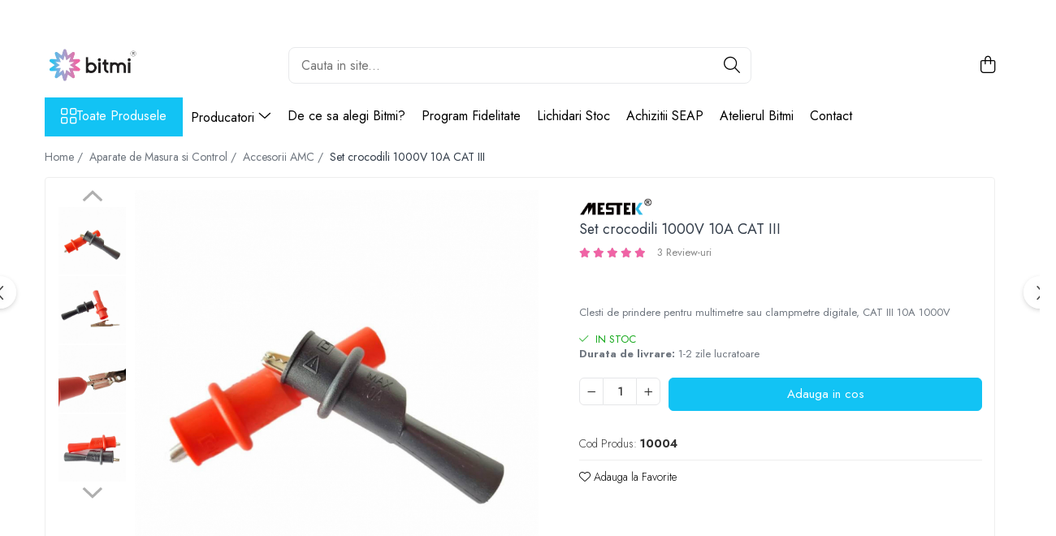

--- FILE ---
content_type: text/html; charset=UTF-8
request_url: https://www.bitmi.ro/accesorii-aparate-de-masura-si-control/set-crocodili-1000v-10a-cat-iii.html
body_size: 43025
content:
<!DOCTYPE html>

<html lang="ro-ro">

	<head>
		<meta charset="UTF-8">

		<script src="https://gomagcdn.ro/themes/fashion/js/lazysizes.min.js?v=10281402-4.247" async=""></script>

		<script>
			function g_js(callbk){typeof callbk === 'function' ? window.addEventListener("DOMContentLoaded", callbk, false) : false;}
		</script>

					<link rel="icon" sizes="48x48" href="https://gomagcdn.ro/domains/bitmi.ro/files/favicon/favicon3338.png">
			<link rel="apple-touch-icon" sizes="180x180" href="https://gomagcdn.ro/domains/bitmi.ro/files/favicon/favicon3338.png">
		
		<style>
			/*body.loading{overflow:hidden;}
			body.loading #wrapper{opacity: 0;visibility: hidden;}
			body #wrapper{opacity: 1;visibility: visible;transition:all .1s ease-out;}*/

			.main-header .main-menu{min-height:43px;}
			.-g-hide{visibility:hidden;opacity:0;}

					</style>
					<link rel="preconnect" href="https://fonts.googleapis.com" >
					<link rel="preconnect" href="https://fonts.gstatic.com" crossorigin>
		
		<link rel="preconnect" href="https://gomagcdn.ro"><link rel="dns-prefetch" href="https://fonts.googleapis.com" /><link rel="dns-prefetch" href="https://fonts.gstatic.com" /><link rel="dns-prefetch" href="https://connect.facebook.net" /><link rel="dns-prefetch" href="https://www.facebook.com" /><link rel="dns-prefetch" href="https://event.2performant.com" /><link rel="dns-prefetch" href="https://www.googletagmanager.com" /><link rel="dns-prefetch" href="https://static.hotjar.com" /><link rel="dns-prefetch" href="https://analytics.tiktok.com" /><link rel="dns-prefetch" href="https://retargeting.newsmanapp.com" /><link rel="dns-prefetch" href="https://embed.tawk.to" />

					<link rel="preload" as="image" href="https://gomagcdn.ro/domains/bitmi.ro/files/product/large/bitmi-clesti-de-prindere-pentru-aparate-de-masura-si-control-scule-si-unelte-testate-p1-776892.jpg"   >
					<link rel="preload" as="style" href="https://fonts.googleapis.com/css2?family=Jost:wght@200;300;400;500;600;700&display=swap" fetchpriority="high" onload="this.onload=null;this.rel='stylesheet'" crossorigin>
		
		<link rel="preload" href="https://gomagcdn.ro/themes/fashion/js/plugins.js?v=10281402-4.247" as="script">

		
					<link rel="preload" href="https://www.bitmi.ro/theme/default.js?v=41757054181" as="script">
				
		<link rel="preload" href="https://gomagcdn.ro/themes/fashion/js/dev.js?v=10281402-4.247" as="script">

					<noscript>
				<link rel="stylesheet" href="https://fonts.googleapis.com/css2?family=Jost:wght@200;300;400;500;600;700&display=swap">
			</noscript>
		
					<link rel="stylesheet" href="https://gomagcdn.ro/themes/fashion/css/main-min-v2.css?v=10281402-4.247-1" data-values='{"blockScripts": "1"}'>
		
					<link rel="stylesheet" href="https://www.bitmi.ro/theme/default.css?v=41757054181">
		
						<link rel="stylesheet" href="https://gomagcdn.ro/themes/fashion/css/dev-style.css?v=10281402-4.247-1">
		
		
		
		<link rel="alternate" hreflang="x-default" href="https://www.bitmi.ro/aparate-de-masura-si-control/set-crocodili-1000v-10a-cat-iii.html">
									<!-- Global site tag (gtag.js) - Google Ads: 853181417 -->
<script async src="https://www.googletagmanager.com/gtag/js?id=AW-853181417"></script>
<script>
  window.dataLayer = window.dataLayer || [];
  function gtag(){dataLayer.push(arguments);}
  gtag('js', new Date());

  gtag('config', 'AW-853181417');
</script><script>(function(w,d,s,l,i){w[l]=w[l]||[];w[l].push({'gtm.start':
new Date().getTime(),event:'gtm.js'});var f=d.getElementsByTagName(s)[0],
j=d.createElement(s),dl=l!='dataLayer'?'&l='+l:'';j.async=true;j.src=
'https://www.googletagmanager.com/gtm.js?id='+i+dl;f.parentNode.insertBefore(j,f);
})(window,document,'script','dataLayer','GTM-5GVDN82X');</script>					
		<meta name="expires" content="never">
		<meta name="revisit-after" content="1 days">
					<meta name="author" content="Gomag">
				<title>Set de clesti tip crocodil pentru aparate de masura | Bitmi</title>


					<meta name="robots" content="index,follow" />
						
		<meta name="description" content="Iti doresti sa efectuezi masuratori electrice in siguranta? Evita situatiile neplacute cu acesti clesti pentru aparate de masura CAT III 1000V 10A.">
		<meta class="viewport" name="viewport" content="width=device-width, initial-scale=1.0, user-scalable=no">
							<meta property="og:description" content="Clesti de prindere pentru multimetre sau clampmetre digitale, CAT III 10A 1000V"/>
							<meta property="og:image" content="https://gomagcdn.ro/domains/bitmi.ro/files/product/large/bitmi-clesti-de-prindere-pentru-aparate-de-masura-si-control-scule-si-unelte-testate-p1-776892.jpg"/>
															<link rel="canonical" href="https://www.bitmi.ro/aparate-de-masura-si-control/set-crocodili-1000v-10a-cat-iii.html" />
			<meta property="og:url" content="https://www.bitmi.ro/aparate-de-masura-si-control/set-crocodili-1000v-10a-cat-iii.html"/>
						
		<meta name="distribution" content="Global">
		<meta name="owner" content="www.bitmi.ro">
		<meta name="publisher" content="www.bitmi.ro">
		<meta name="rating" content="General">
		<meta name="copyright" content="Copyright www.bitmi.ro 2026. All rights reserved">
		<link rel="search" href="https://www.bitmi.ro/opensearch.ro.xml" type="application/opensearchdescription+xml" title="Cautare"/>

		
							<script src="https://gomagcdn.ro/themes/fashion/js/jquery-2.1.4.min.js"></script>
			<script defer src="https://gomagcdn.ro/themes/fashion/js/jquery.autocomplete.js?v=20181023"></script>
			<script src="https://gomagcdn.ro/themes/fashion/js/gomag.config.js?v=10281402-4.247"></script>
			<script src="https://gomagcdn.ro/themes/fashion/js/gomag.js?v=10281402-4.247"></script>
		
													<script>
$.Gomag.bind('User/Data/AffiliateMarketing/HideTrafiLeak', function(event, data){

    //hide tawk.to widget
	Tawk_API = Tawk_API || {};
	Tawk_API.onBeforeLoad = function(){
		Tawk_API.hideWidget();
	};
});
</script><script>
$.Gomag.bind('User/Data/AffiliateMarketing/HideTrafiLeak', function(event, data){

    $('.whatsappfloat').remove();
});
</script><script>
	var items = [];

	items.push(
		{
			id		:'10004',
			name	:'Set crocodili 1000V 10A CAT III',
			brand	:'MESTEK',
			category:'Accesorii AMC',
			price	:14.9900,
			google_business_vertical: 'retail'
		}
	);

	gtag('event', 'view_item', {
		items: [items],
		currency: "RON",
		value: "14.9900",
		send_to: 'AW-853181417'
	});
		gtag('event', 'page_view', {
		send_to: 'AW-853181417',
		value: 14.9900,
		items: [{
			id: '10004',
			google_business_vertical: 'retail'
		}]
		});
	</script><script>	
	$(document).ready(function(){
		
		$(document).on('click', $GomagConfig.cartSummaryItemRemoveButton, function() {
			var productId = $(this).attr("data-product");
			var productSku = $(this).attr("data-productsku");
			var productPrice = $(this).attr("data-productprice");
			var productQty = $(this).attr("data-qty");
			
			gtag('event', 'remove_from_cart', {
					send_to	: 'AW-853181417',
					value	: parseFloat(productQty) * parseFloat(productPrice),
					items:[{
						id		: productSku,
						quantity: productQty,
						price	: productPrice		 
				}]
			})
			
		})
	
		$(document).on('click', $GomagConfig.checkoutItemRemoveButton, function() {
			
			var itemKey = $(this).attr('id').replace('__checkoutItemRemove','');
			var productId = $(this).data("product");
			var productSku = $(this).attr("productsku");
			var productPrice = $(this).attr("productprice");
			var productQty = $('#quantityToAdd_'+itemKey).val();
			
			gtag('event', 'remove_from_cart', {
				send_to	: 'AW-853181417',
				value	: parseFloat(productQty) * parseFloat(productPrice),
				items	:[{
					id		: productSku,
					quantity: productQty,
					price	: productPrice
				}]
			})
			
		})
	});		
	
</script>
<!-- Global site tag (gtag.js) - Google Analytics -->
<script async src="https://www.googletagmanager.com/gtag/js?id=G-1PZBJJY94B"></script>
	<script>
 window.dataLayer = window.dataLayer || [];
  function gtag(){dataLayer.push(arguments);}
    var cookieValue = '';
  var name = 'g_c_consent' + "=";
  var decodedCookie = decodeURIComponent(document.cookie);
  var ca = decodedCookie.split(';');
  for(var i = 0; i <ca.length; i++) {
	var c = ca[i];
	while (c.charAt(0) == ' ') {
	  c = c.substring(1);
	}
	if (c.indexOf(name) == 0) {
	  cookieValue = c.substring(name.length, c.length);
	}
  }



if(cookieValue == ''){
	gtag('consent', 'default', {
	  'ad_storage': 'granted',
	  'ad_user_data': 'granted',
	  'ad_personalization': 'granted',
	  'analytics_storage': 'granted',
	  'personalization_storage': 'granted',
	  'functionality_storage': 'granted',
	  'security_storage': 'granted'
	});
	} else if(cookieValue != '-1'){


			gtag('consent', 'default', {
			'ad_storage': 'granted',
			'ad_user_data': 'granted',
			'ad_personalization': 'granted',
			'analytics_storage': 'granted',
			'personalization_storage': 'granted',
			'functionality_storage': 'granted',
			'security_storage': 'granted'
		});
	} else {
	 gtag('consent', 'default', {
		  'ad_storage': 'denied',
		  'ad_user_data': 'denied',
		  'ad_personalization': 'denied',
		  'analytics_storage': 'denied',
			'personalization_storage': 'denied',
			'functionality_storage': 'denied',
			'security_storage': 'denied'
		});

		 }
</script>
<script>

	
  gtag('js', new Date());

 
$.Gomag.bind('Cookie/Policy/Consent/Denied', function(){
	gtag('consent', 'update', {
		  'ad_storage': 'denied',
		  'ad_user_data': 'denied',
		  'ad_personalization': 'denied',
		  'analytics_storage': 'denied',
			'personalization_storage': 'denied',
			'functionality_storage': 'denied',
			'security_storage': 'denied'
		});
		})
$.Gomag.bind('Cookie/Policy/Consent/Granted', function(){
	gtag('consent', 'update', {
		  'ad_storage': 'granted',
		  'ad_user_data': 'granted',
		  'ad_personalization': 'granted',
		  'analytics_storage': 'granted',
			'personalization_storage': 'granted',
			'functionality_storage': 'granted',
			'security_storage': 'granted'
		});
		})
  gtag('config', 'G-1PZBJJY94B', {allow_enhanced_conversions: true });
</script>
<script>
	function gaBuildProductVariant(product)
	{
		let _return = '';
		if(product.version != undefined)
		{
			$.each(product.version, function(i, a){
				_return += (_return == '' ? '' : ', ')+a.value;
			})
		}
		return _return;
	}

</script>
<script>
	$.Gomag.bind('Product/Add/To/Cart/After/Listing', function gaProductAddToCartLV4(event, data) {
		if(data.product !== undefined) {
			var gaProduct = false;
			if(typeof(gaProducts) != 'undefined' && gaProducts[data.product.id] != undefined)
			{
				gaProduct = gaProducts[data.product.id];

			}

			if(gaProduct == false)
			{
				gaProduct = {};
				gaProduct.item_id = data.product.sku;
				gaProduct.currency = data.product.currency ? (String(data.product.currency).toLowerCase() == 'lei' ? 'RON' : data.product.currency) : 'RON';
				gaProduct.item_name =  data.product.sku ;
				gaProduct.item_variant= gaBuildProductVariant(data.product);
				gaProduct.item_brand = data.product.brand;
				gaProduct.item_category = data.product.category;

			}

			gaProduct.price = parseFloat(data.product.price).toFixed(2);
			gaProduct.quantity = data.product.productQuantity;
			gtag("event", "add_to_cart", {
				currency: gaProduct.currency,
				value: parseFloat(gaProduct.price) * parseFloat(gaProduct.quantity),
				items: [
					gaProduct
				]
			});

		}
	})
	$.Gomag.bind('Product/Add/To/Cart/After/Details', function gaProductAddToCartDV4(event, data){

		if(data.product !== undefined){

			var gaProduct = false;
			if(
				typeof(gaProducts) != 'undefined'
				&&
				gaProducts[data.product.id] != undefined
			)
			{
				var gaProduct = gaProducts[data.product.id];
			}

			if(gaProduct == false)
			{
				gaProduct = {};
				gaProduct.item_id = data.product.sku;
				gaProduct.currency = data.product.currency ? (String(data.product.currency).toLowerCase() == 'lei' ? 'RON' : data.product.currency) : 'RON';
				gaProduct.item_name =  data.product.sku ;
				gaProduct.item_variant= gaBuildProductVariant(data.product);
				gaProduct.item_brand = data.product.brand;
				gaProduct.item_category = data.product.category;

			}

			gaProduct.price = parseFloat(data.product.price).toFixed(2);
			gaProduct.quantity = data.product.productQuantity;


			gtag("event", "add_to_cart", {
			  currency: gaProduct.currency,
			  value: parseFloat(gaProduct.price) * parseFloat(gaProduct.quantity),
			  items: [
				gaProduct
			  ]
			});
        }

	})
	 $.Gomag.bind('Product/Remove/From/Cart', function gaProductRemovedFromCartV4(event, data){
		var envData = $.Gomag.getEnvData();
		var products = envData.products;

		if(data.data.product !== undefined && products[data.data.product] !== undefined){


			var dataProduct = products[data.data.product];


			gaProduct = {};
			gaProduct.item_id = dataProduct.sku;

			gaProduct.item_name =   dataProduct.sku ;
			gaProduct.currency = dataProduct.currency ? (String(dataProduct.currency).toLowerCase() == 'lei' ? 'RON' : dataProduct.currency) : 'RON';
			gaProduct.item_category = dataProduct.category;
			gaProduct.item_brand = dataProduct.brand;
			gaProduct.price = parseFloat(dataProduct.price).toFixed(2);
			gaProduct.quantity = data.data.quantity;
			gaProduct.item_variant= gaBuildProductVariant(dataProduct);
			gtag("event", "remove_from_cart", {
			  currency: gaProduct.currency,
			  value: parseFloat(gaProduct.price) * parseFloat(gaProduct.quantity),
			  items: [
				gaProduct
			  ]
			});
        }

	});

	 $.Gomag.bind('Cart/Quantity/Update', function gaCartQuantityUpdateV4(event, data){
		var envData = $.Gomag.getEnvData();
		var products = envData.products;
		if(!data.data.finalQuantity || !data.data.initialQuantity)
		{
			return false;
		}
		var dataProduct = products[data.data.product];
		if(dataProduct == undefined)
		{
			return false;
		}

		gaProduct = {};
		gaProduct.item_id = dataProduct.sku;
		gaProduct.currency = dataProduct.currency ? (String(dataProduct.currency).toLowerCase() == 'lei' ? 'RON' : dataProduct.currency) : 'RON';
		gaProduct.item_name =  dataProduct.sku ;

		gaProduct.item_category = dataProduct.category;
		gaProduct.item_brand = dataProduct.brand;
		gaProduct.price = parseFloat(dataProduct.price).toFixed(2);
		gaProduct.item_variant= gaBuildProductVariant(dataProduct);
		if(parseFloat(data.data.initialQuantity) < parseFloat(data.data.finalQuantity))
		{
			var quantity = parseFloat(data.data.finalQuantity) - parseFloat(data.data.initialQuantity);
			gaProduct.quantity = quantity;

			gtag("event", "add_to_cart", {
			  currency: gaProduct.currency,
			  value: parseFloat(gaProduct.price) * parseFloat(gaProduct.quantity),
			  items: [
				gaProduct
			  ]
			});
		}
		else if(parseFloat(data.data.initialQuantity) > parseFloat(data.data.finalQuantity))
		{
			var quantity = parseFloat(data.data.initialQuantity) - parseFloat(data.data.finalQuantity);
			gaProduct.quantity = quantity;
			gtag("event", "remove_from_cart", {
			  currency: gaProduct.currency,
			  value: parseFloat(gaProduct.price) * parseFloat(gaProduct.quantity),
			  items: [
				gaProduct
			  ]
			});
		}

	});

</script>
<script>
!function (w, d, t) {
  w.TiktokAnalyticsObject=t;var ttq=w[t]=w[t]||[];ttq.methods=["page","track","identify","instances","debug","on","off","once","ready","alias","group","enableCookie","disableCookie"],ttq.setAndDefer=function(t,e){t[e]=function(){t.push([e].concat(Array.prototype.slice.call(arguments,0)))}};for(var i=0;i<ttq.methods.length;i++)ttq.setAndDefer(ttq,ttq.methods[i]);ttq.instance=function(t){for(var e=ttq._i[t]||[],n=0;n<ttq.methods.length;n++)ttq.setAndDefer(e,ttq.methods[n]);return e},ttq.load=function(e,n){var i="https://analytics.tiktok.com/i18n/pixel/events.js";ttq._i=ttq._i||{},ttq._i[e]=[],ttq._i[e]._u=i,ttq._t=ttq._t||{},ttq._t[e]=+new Date,ttq._o=ttq._o||{},ttq._o[e]=n||{};var o=document.createElement("script");o.type="text/javascript",o.async=!0,o.src=i+"?sdkid="+e+"&lib="+t;var a=document.getElementsByTagName("script")[0];a.parentNode.insertBefore(o,a)};

  ttq.load('CB7VG4RC77U7CRG79OB0');
  ttq.page();
}(window, document, 'ttq');
</script><script>
        (function(d, s, i) {
            var f = d.getElementsByTagName(s)[0], j = d.createElement(s);
            j.async = true;
            j.src = "https://t.themarketer.com/t/j/" + i;
            f.parentNode.insertBefore(j, f);
        })(document, "script", "ZIWSMYA5");
    </script><script>
function gmsc(name, value)
{
	if(value != undefined && value)
	{
		var expires = new Date();
		expires.setTime(expires.getTime() + parseInt(3600*24*1000*90));
		document.cookie = encodeURIComponent(name) + "=" + encodeURIComponent(value) + '; expires='+ expires.toUTCString() + "; path=/";
	}
}
let gmqs = window.location.search;
let gmup = new URLSearchParams(gmqs);
gmsc('g_sc', gmup.get('shop_campaign'));
gmsc('shop_utm_campaign', gmup.get('utm_campaign'));
gmsc('shop_utm_medium', gmup.get('utm_medium'));
gmsc('shop_utm_source', gmup.get('utm_source'));
</script><script defer src='https://attr-2p.com/ff067529e/clc/1.js'></script><!-- Facebook Pixel Code -->
				<script>
				!function(f,b,e,v,n,t,s){if(f.fbq)return;n=f.fbq=function(){n.callMethod?
				n.callMethod.apply(n,arguments):n.queue.push(arguments)};if(!f._fbq)f._fbq=n;
				n.push=n;n.loaded=!0;n.version="2.0";n.queue=[];t=b.createElement(e);t.async=!0;
				t.src=v;s=b.getElementsByTagName(e)[0];s.parentNode.insertBefore(t,s)}(window,
				document,"script","//connect.facebook.net/en_US/fbevents.js");

				fbq("init", "134746434873953");
				fbq("track", "PageView");</script>
				<!-- End Facebook Pixel Code -->
				<script>
				$.Gomag.bind('User/Ajax/Data/Loaded', function(event, data){
					if(data != undefined && data.data != undefined)
					{
						var eventData = data.data;
						if(eventData.facebookUserData != undefined)
						{
							$('body').append(eventData.facebookUserData);
						}
					}
				})
				</script>
				<script>
	$.Gomag.bind('Product/Add/To/Cart/After/Listing', function(event, data){
		if(data.product !== undefined){
			gtag('event', 'add_to_cart', {
				send_to	: 'AW-853181417',
				value	: parseFloat(data.product.productQuantity) * parseFloat(data.product.price),
				items	:[{
					id		: data.product.sku,
					name	: data.product.name,
					brand	: data.product.brand,
					category: data.product.category,
					quantity: data.product.productQuantity,
					price	: data.product.price
				 
			}]
		   })
        }
	})
	$.Gomag.bind('Product/Add/To/Cart/After/Details', function(event, data){
		
		if(data.product !== undefined){
			gtag('event', 'add_to_cart', {
				send_to: 'AW-853181417',
				value: parseFloat(data.product.productQuantity) * parseFloat(data.product.price),
				items: [{
					id: data.product.sku,
					name		: data.product.name,
					brand		: data.product.brand,
					category	: data.product.category,
					quantity	: data.product.productQuantity,
					price		: data.product.price
				}]	
			})
		}
	})
   
</script><!-- Hotjar Tracking Code for www.bitmi.ro -->
<script>
    (function(h,o,t,j,a,r){
        h.hj=h.hj||function(){(h.hj.q=h.hj.q||[]).push(arguments)};
        h._hjSettings={hjid:2589210,hjsv:6};
        a=o.getElementsByTagName('head')[0];
        r=o.createElement('script');r.async=1;
        r.src=t+h._hjSettings.hjid+j+h._hjSettings.hjsv;
        a.appendChild(r);
    })(window,document,'https://static.hotjar.com/c/hotjar-','.js?sv=');
</script> <meta name="google-site-verification" content="ZMiVxqCLYF84guviR6LP7g57pF2-6kgkJsvE1bhgtJ4" /> 					
		
	</head>

	<body class="" style="">

		<script >
			function _addCss(url, attribute, value, loaded){
				var _s = document.createElement('link');
				_s.rel = 'stylesheet';
				_s.href = url;
				_s.type = 'text/css';
				if(attribute)
				{
					_s.setAttribute(attribute, value)
				}
				if(loaded){
					_s.onload = function(){
						var dom = document.getElementsByTagName('body')[0];
						//dom.classList.remove('loading');
					}
				}
				var _st = document.getElementsByTagName('link')[0];
				_st.parentNode.insertBefore(_s, _st);
			}
			//_addCss('https://fonts.googleapis.com/css2?family=Open+Sans:ital,wght@0,300;0,400;0,600;0,700;1,300;1,400&display=swap');
			_addCss('https://gomagcdn.ro/themes/_fonts/Open-Sans.css');

		</script>
		<script>
				/*setTimeout(
				  function()
				  {
				   document.getElementsByTagName('body')[0].classList.remove('loading');
				  }, 1000);*/
		</script>
									<noscript><iframe src="https://www.googletagmanager.com/ns.html?id=GTM-5GVDN82X"
height="0" width="0" style="display:none;visibility:hidden"></iframe></noscript>					
					<div id="fb-root"></div>
						<script >
			window.fbAsyncInit = function() {
			FB.init({
			appId : '559425766310453',
			autoLogAppEvents : true,
			xfbml : true,
			version : 'v12.0'
			});
			};
			</script>
			<script async defer crossorigin="anonymous" src="https://connect.facebook.net/ro_RO/sdk.js"></script>
					
		<div id="wrapper">
			<!-- BLOCK:3c344db361ef1d445379599a28986ba0 start -->
<div id="_cartSummary" class="hide"></div>

<script >
	$(document).ready(function() {

		$(document).on('keypress', '.-g-input-loader', function(){
			$(this).addClass('-g-input-loading');
		})

		$.Gomag.bind('Product/Add/To/Cart/After', function(eventResponse, properties)
		{
									var data = JSON.parse(properties.data);
			$('.q-cart').html(data.quantity);
			if(parseFloat(data.quantity) > 0)
			{
				$('.q-cart').removeClass('hide');
			}
			else
			{
				$('.q-cart').addClass('hide');
			}
			$('.cartPrice').html(data.subtotal + ' ' + data.currency);
			$('.cartProductCount').html(data.quantity);


		})
		$('#_cartSummary').on('updateCart', function(event, cart) {
			var t = $(this);

			$.get('https://www.bitmi.ro/cart-update', {
				cart: cart
			}, function(data) {

				$('.q-cart').html(data.quantity);
				if(parseFloat(data.quantity) > 0)
				{
					$('.q-cart').removeClass('hide');
				}
				else
				{
					$('.q-cart').addClass('hide');
				}
				$('.cartPrice').html(data.subtotal + ' ' + data.currency);
				$('.cartProductCount').html(data.quantity);
			}, 'json');
			window.ga = window.ga || function() {
				(ga.q = ga.q || []).push(arguments)
			};
			ga('send', 'event', 'Buton', 'Click', 'Adauga_Cos');
		});

		if(window.gtag_report_conversion) {
			$(document).on("click", 'li.phone-m', function() {
				var phoneNo = $('li.phone-m').children( "a").attr('href');
				gtag_report_conversion(phoneNo);
			});

		}

	});
</script>



<header class="main-header container-bg clearfix" data-block="headerBlock">
	<div class="discount-tape container-h full -g-hide" id="_gomagHellobar">
<style>
.discount-tape{position: relative;width:100%;padding:0;text-align:center;font-size:14px;overflow: hidden;z-index:99;}
.discount-tape a{color: #000000;}
.Gomag-HelloBar{padding:10px;}
@media screen and (max-width: 767px){.discount-tape{font-size:13px;}}
</style>
<div class="Gomag-HelloBar" style="background: #12c3f4;color: #000000;">
	<a href="https://www.bitmi.ro/info-program-fidelitate" rel="nofollow" style="color: #000000;">
		<b>VEZI BENEFICIILE </b>CLIENTILOR FIDELI <b>BITMI</b>
			</a>
	</div>
<div class="clear"></div>
</div>

		
	<div class="top-head-bg container-h full">

		<div class="top-head container-h">
			<div class="row">
				<div class="col-md-3 col-sm-3 col-xs-5 logo-h">
					
	<a href="https://www.bitmi.ro" id="logo" data-pageId="2">
		<img src="https://gomagcdn.ro/domains/bitmi.ro/files/company/r-fococlipping-hd-8331914719.png" fetchpriority="high" class="img-responsive" alt="Bitmi.ro" title="Bitmi.ro" width="200" height="50" style="width:auto;">
	</a>
				</div>
				<div class="col-md-4 col-sm-4 col-xs-7 main search-form-box">
					
<form name="search-form" class="search-form" action="https://www.bitmi.ro/produse" id="_searchFormMainHeader">

	<input id="_autocompleteSearchMainHeader" name="c" class="input-placeholder -g-input-loader" type="text" placeholder="Cauta in site..." aria-label="Search"  value="">
	<button id="_doSearch" class="search-button" aria-hidden="true">
		<i class="fa fa-search" aria-hidden="true"></i>
	</button>

				<script >
			$(document).ready(function() {

				$('#_autocompleteSearchMainHeader').autocomplete({
					serviceUrl: 'https://www.bitmi.ro/autocomplete',
					minChars: 2,
					deferRequestBy: 700,
					appendTo: '#_searchFormMainHeader',
					width: parseInt($('#_doSearch').offset().left) - parseInt($('#_autocompleteSearchMainHeader').offset().left),
					formatResult: function(suggestion, currentValue) {
						return suggestion.value;
					},
					onSelect: function(suggestion) {
						$(this).val(suggestion.data);
					},
					onSearchComplete: function(suggestion) {
						$(this).removeClass('-g-input-loading');
					}
				});
				$(document).on('click', '#_doSearch', function(e){
					e.preventDefault();
					if($('#_autocompleteSearchMainHeader').val() != '')
					{
						$('#_searchFormMainHeader').submit();
					}
				})
			});
		</script>
	

</form>
				</div>
				<div class="col-md-5 col-sm-5 acount-section">
					
<ul>
	<li class="search-m hide">
		<a href="#" class="-g-no-url" aria-label="Cauta in site..." data-pageId="">
			<i class="fa fa-search search-open" aria-hidden="true"></i>
			<i style="display:none" class="fa fa-times search-close" aria-hidden="true"></i>
		</a>
	</li>
	<li class="-g-user-icon -g-user-icon-empty">
			
	</li>
	
				<li class="wishlist-header hide">
		<a href="https://www.bitmi.ro/wishlist" aria-label="Wishlist" data-pageId="28">
			<span class="-g-wishlist-product-count -g-hide"></span>
			<i class="fa fa-heart-o" aria-hidden="true"></i>
			<span class="">Favorite</span>
		</a>
	</li>
	<li class="cart-header-btn cart">
		<a class="cart-drop _showCartHeader" href="https://www.bitmi.ro/cos-de-cumparaturi" aria-label="Cos de cumparaturi">
			<span class="q-cart hide">0</span>
			<i class="fa fa-shopping-bag" aria-hidden="true"></i>
			<span class="count cartPrice">0,00
				
			</span>
		</a>
					<div class="cart-dd  _cartShow cart-closed"></div>
			</li>

	</ul>

	<script>
		$(document).ready(function() {
			//Cart
							$('.cart').mouseenter(function() {
					$.Gomag.showCartSummary('div._cartShow');
				}).mouseleave(function() {
					$.Gomag.hideCartSummary('div._cartShow');
					$('div._cartShow').removeClass('cart-open');
				});
						$(document).on('click', '.dropdown-toggle', function() {
				window.location = $(this).attr('href');
			})
		})
	</script>

				</div>
			</div>
		</div>
	</div>


<div id="navigation">
	<nav id="main-menu" class="main-menu container-h full clearfix">
		<a href="#" class="menu-trg -g-no-url" title="Produse">
			<span>&nbsp;</span>
		</a>
		
<div class="container-h nav-menu-hh clearfix">

	<!-- BASE MENU -->
	<ul class="
			nav-menu base-menu
			
			
		">

		<li class="all-product-button menu-drop">
			<a class="" href="https://www.bitmi.ro/produse">Toate Produsele <i class="fa fa-angle-down"></i></a>
			<div class="menu-dd">
				

	<ul class="FH">
			
		<li class="ifDrop __GomagMM ">
							<a
					href="https://www.bitmi.ro/aparate-de-masura-si-control"
					class="  "
					rel="  "
					
					title="Aparate de Masura si Control"
					data-Gomag=''
					data-block-name="mainMenuD0"
					data-pageId= "32"
					data-block="mainMenuD">
											<span class="list">Aparate de Masura si Control</span>
						<i class="fa fa-angle-right"></i>
				</a>

										<ul class="drop-list clearfix w100">
															<li class="image">
																	</li>
																																						<li class="fl">
										<div class="col">
											<p class="title">
												<a
												href="https://www.bitmi.ro/multimetre-digitale"
												class="title    "
												rel="  "
												
												title="Multimetre Digitale"
												data-Gomag=''
												data-block-name="mainMenuD1"
												data-block="mainMenuD"
												data-pageId= "80"
												>
																										Multimetre Digitale
												</a>
											</p>
																						
										</div>
									</li>
																																<li class="fl">
										<div class="col">
											<p class="title">
												<a
												href="https://www.bitmi.ro/clampmetre-digitale"
												class="title    "
												rel="  "
												
												title="Clampmetre Digitale"
												data-Gomag=''
												data-block-name="mainMenuD1"
												data-block="mainMenuD"
												data-pageId= "80"
												>
																										Clampmetre Digitale
												</a>
											</p>
																						
										</div>
									</li>
																																<li class="fl">
										<div class="col">
											<p class="title">
												<a
												href="https://www.bitmi.ro/testere-rezistenta-impamantare"
												class="title    "
												rel="  "
												
												title="Testere Rezistenta Impamantare"
												data-Gomag=''
												data-block-name="mainMenuD1"
												data-block="mainMenuD"
												data-pageId= "80"
												>
																										Testere Rezistenta Impamantare
												</a>
											</p>
																						
										</div>
									</li>
																																<li class="fl">
										<div class="col">
											<p class="title">
												<a
												href="https://www.bitmi.ro/testere-rezistenta-izolatie"
												class="title    "
												rel="  "
												
												title="Testere Rezistenta Izolatie"
												data-Gomag=''
												data-block-name="mainMenuD1"
												data-block="mainMenuD"
												data-pageId= "80"
												>
																										Testere Rezistenta Izolatie
												</a>
											</p>
																						
										</div>
									</li>
																																<li class="fl">
										<div class="col">
											<p class="title">
												<a
												href="https://www.bitmi.ro/accesorii-aparate-de-masura-si-control"
												class="title    "
												rel="  "
												
												title="Accesorii AMC"
												data-Gomag=''
												data-block-name="mainMenuD1"
												data-block="mainMenuD"
												data-pageId= "80"
												>
																										Accesorii AMC
												</a>
											</p>
																						
										</div>
									</li>
																																<li class="fl">
										<div class="col">
											<p class="title">
												<a
												href="https://www.bitmi.ro/nivele-laser"
												class="title    "
												rel="  "
												
												title="Nivele Laser"
												data-Gomag=''
												data-block-name="mainMenuD1"
												data-block="mainMenuD"
												data-pageId= "80"
												>
																										Nivele Laser
												</a>
											</p>
																						
										</div>
									</li>
																																<li class="fl">
										<div class="col">
											<p class="title">
												<a
												href="https://www.bitmi.ro/telemetre-laser"
												class="title    "
												rel="  "
												
												title="Telemetre Laser"
												data-Gomag=''
												data-block-name="mainMenuD1"
												data-block="mainMenuD"
												data-pageId= "80"
												>
																										Telemetre Laser
												</a>
											</p>
																						
										</div>
									</li>
																																<li class="fl">
										<div class="col">
											<p class="title">
												<a
												href="https://www.bitmi.ro/creioane-de-tensiune"
												class="title    "
												rel="  "
												
												title="Creioane de Tensiune"
												data-Gomag=''
												data-block-name="mainMenuD1"
												data-block="mainMenuD"
												data-pageId= "80"
												>
																										Creioane de Tensiune
												</a>
											</p>
																						
										</div>
									</li>
																																<li class="fl">
										<div class="col">
											<p class="title">
												<a
												href="https://www.bitmi.ro/detectoare-de-cabluri"
												class="title    "
												rel="  "
												
												title="Detectoare de Cabluri"
												data-Gomag=''
												data-block-name="mainMenuD1"
												data-block="mainMenuD"
												data-pageId= "80"
												>
																										Detectoare de Cabluri
												</a>
											</p>
																						
										</div>
									</li>
																																<li class="fl">
										<div class="col">
											<p class="title">
												<a
												href="https://www.bitmi.ro/detectoare-de-gaze"
												class="title    "
												rel="  "
												
												title="Detectoare de Gaze"
												data-Gomag=''
												data-block-name="mainMenuD1"
												data-block="mainMenuD"
												data-pageId= "80"
												>
																										Detectoare de Gaze
												</a>
											</p>
																						
										</div>
									</li>
																																<li class="fl">
										<div class="col">
											<p class="title">
												<a
												href="https://www.bitmi.ro/camere-endoscopice"
												class="title    "
												rel="  "
												
												title="Camere Endoscopice"
												data-Gomag=''
												data-block-name="mainMenuD1"
												data-block="mainMenuD"
												data-pageId= "80"
												>
																										Camere Endoscopice
												</a>
											</p>
																						
										</div>
									</li>
																																<li class="fl">
										<div class="col">
											<p class="title">
												<a
												href="https://www.bitmi.ro/termometre"
												class="title    "
												rel="  "
												
												title="Termometre"
												data-Gomag=''
												data-block-name="mainMenuD1"
												data-block="mainMenuD"
												data-pageId= "80"
												>
																										Termometre
												</a>
											</p>
																						
										</div>
									</li>
																																<li class="fl">
										<div class="col">
											<p class="title">
												<a
												href="https://www.bitmi.ro/camere-termoviziune"
												class="title    "
												rel="  "
												
												title="Camere Termoviziune"
												data-Gomag=''
												data-block-name="mainMenuD1"
												data-block="mainMenuD"
												data-pageId= "80"
												>
																										Camere Termoviziune
												</a>
											</p>
																						
										</div>
									</li>
																																<li class="fl">
										<div class="col">
											<p class="title">
												<a
												href="https://www.bitmi.ro/sublere"
												class="title    "
												rel="  "
												
												title="Sublere"
												data-Gomag=''
												data-block-name="mainMenuD1"
												data-block="mainMenuD"
												data-pageId= "80"
												>
																										Sublere
												</a>
											</p>
																						
										</div>
									</li>
																																<li class="fl">
										<div class="col">
											<p class="title">
												<a
												href="https://www.bitmi.ro/micrometre"
												class="title    "
												rel="  "
												
												title="Micrometre"
												data-Gomag=''
												data-block-name="mainMenuD1"
												data-block="mainMenuD"
												data-pageId= "80"
												>
																										Micrometre
												</a>
											</p>
																						
										</div>
									</li>
																													</ul>
									
		</li>
		
		<li class="ifDrop __GomagMM ">
							<a
					href="https://www.bitmi.ro/scule-si-unelte"
					class="  "
					rel="  "
					
					title="Scule si Unelte"
					data-Gomag=''
					data-block-name="mainMenuD0"
					data-pageId= "95"
					data-block="mainMenuD">
											<span class="list">Scule si Unelte</span>
						<i class="fa fa-angle-right"></i>
				</a>

										<ul class="drop-list clearfix w100">
															<li class="image">
																	</li>
																																						<li class="fl">
										<div class="col">
											<p class="title">
												<a
												href="https://www.bitmi.ro/scule-de-mana"
												class="title    "
												rel="  "
												
												title="Scule de Mana"
												data-Gomag=''
												data-block-name="mainMenuD1"
												data-block="mainMenuD"
												data-pageId= "102"
												>
																										Scule de Mana
												</a>
											</p>
																																															<a
														href="https://www.bitmi.ro/clesti-de-taiat"
														rel="  "
														
														title="Clesti de Taiat"
														class="    "
														data-Gomag=''
														data-block-name="mainMenuD2"
														data-block="mainMenuD"
														data-pageId="94"
													>
																												<i class="fa fa-angle-right"></i>
														<span>Clesti de Taiat</span>
													</a>
																									<a
														href="https://www.bitmi.ro/clesti-pentru-dezizolat"
														rel="  "
														
														title="Clesti pentru Dezizolat"
														class="    "
														data-Gomag=''
														data-block-name="mainMenuD2"
														data-block="mainMenuD"
														data-pageId="93"
													>
																												<i class="fa fa-angle-right"></i>
														<span>Clesti pentru Dezizolat</span>
													</a>
																									<a
														href="https://www.bitmi.ro/clesti-sertizare"
														rel="  "
														
														title="Clesti Sertizare"
														class="    "
														data-Gomag=''
														data-block-name="mainMenuD2"
														data-block="mainMenuD"
														data-pageId="92"
													>
																												<i class="fa fa-angle-right"></i>
														<span>Clesti Sertizare</span>
													</a>
																									<a
														href="https://www.bitmi.ro/clesti-multifunctionali"
														rel="  "
														
														title="Clesti Multifunctionali"
														class="    "
														data-Gomag=''
														data-block-name="mainMenuD2"
														data-block="mainMenuD"
														data-pageId="96"
													>
																												<i class="fa fa-angle-right"></i>
														<span>Clesti Multifunctionali</span>
													</a>
																									<a
														href="https://www.bitmi.ro/clesti-papagal"
														rel="  "
														
														title="Clesti Papagal"
														class="    "
														data-Gomag=''
														data-block-name="mainMenuD2"
														data-block="mainMenuD"
														data-pageId="158"
													>
																												<i class="fa fa-angle-right"></i>
														<span>Clesti Papagal</span>
													</a>
																									<a
														href="https://www.bitmi.ro/clesti-autoblocanti"
														rel="  "
														
														title="Clesti Autoblocanti"
														class="    "
														data-Gomag=''
														data-block-name="mainMenuD2"
														data-block="mainMenuD"
														data-pageId="100"
													>
																												<i class="fa fa-angle-right"></i>
														<span>Clesti Autoblocanti</span>
													</a>
																									<a
														href="https://www.bitmi.ro/menghine"
														rel="  "
														
														title="Menghine"
														class="    "
														data-Gomag=''
														data-block-name="mainMenuD2"
														data-block="mainMenuD"
														data-pageId="157"
													>
																												<i class="fa fa-angle-right"></i>
														<span>Menghine</span>
													</a>
																									<a
														href="https://www.bitmi.ro/clesti-electrician-1000v"
														rel="  "
														
														title="Clesti Electrician 1000V"
														class="    "
														data-Gomag=''
														data-block-name="mainMenuD2"
														data-block="mainMenuD"
														data-pageId="101"
													>
																												<i class="fa fa-angle-right"></i>
														<span>Clesti Electrician 1000V</span>
													</a>
																									<a
														href="https://www.bitmi.ro/surubelnite-simple"
														rel="  "
														
														title="Surubelnite Simple"
														class="    "
														data-Gomag=''
														data-block-name="mainMenuD2"
														data-block="mainMenuD"
														data-pageId="105"
													>
																												<i class="fa fa-angle-right"></i>
														<span>Surubelnite Simple</span>
													</a>
																									<a
														href="https://www.bitmi.ro/surubelnite-electrician-1000v"
														rel="  "
														
														title="Surubelnite Electrician 1000V"
														class="    "
														data-Gomag=''
														data-block-name="mainMenuD2"
														data-block="mainMenuD"
														data-pageId="104"
													>
																												<i class="fa fa-angle-right"></i>
														<span>Surubelnite Electrician 1000V</span>
													</a>
																									<a
														href="https://www.bitmi.ro/seturi-de-surubelnite"
														rel="  "
														
														title="Seturi de Surubelnite"
														class="    "
														data-Gomag=''
														data-block-name="mainMenuD2"
														data-block="mainMenuD"
														data-pageId="37"
													>
																												<i class="fa fa-angle-right"></i>
														<span>Seturi de Surubelnite</span>
													</a>
																									<a
														href="https://www.bitmi.ro/cuttere"
														rel="  "
														
														title="Cuttere"
														class="    "
														data-Gomag=''
														data-block-name="mainMenuD2"
														data-block="mainMenuD"
														data-pageId="106"
													>
																												<i class="fa fa-angle-right"></i>
														<span>Cuttere</span>
													</a>
																									<a
														href="https://www.bitmi.ro/foarfeca-electrician"
														rel="  "
														
														title="Foarfeca Electrician"
														class="    "
														data-Gomag=''
														data-block-name="mainMenuD2"
														data-block="mainMenuD"
														data-pageId="107"
													>
																												<i class="fa fa-angle-right"></i>
														<span>Foarfeca Electrician</span>
													</a>
																									<a
														href="https://www.bitmi.ro/chei-dinamometrice"
														rel="  "
														
														title="Chei Dinamometrice"
														class="    "
														data-Gomag=''
														data-block-name="mainMenuD2"
														data-block="mainMenuD"
														data-pageId="140"
													>
																												<i class="fa fa-angle-right"></i>
														<span>Chei Dinamometrice</span>
													</a>
																									<a
														href="https://www.bitmi.ro/chei-fixe"
														rel="  "
														
														title="Chei Fixe"
														class="    "
														data-Gomag=''
														data-block-name="mainMenuD2"
														data-block="mainMenuD"
														data-pageId="115"
													>
																												<i class="fa fa-angle-right"></i>
														<span>Chei Fixe</span>
													</a>
																									<a
														href="https://www.bitmi.ro/chei-reglabile"
														rel="  "
														
														title="Chei Reglabile"
														class="    "
														data-Gomag=''
														data-block-name="mainMenuD2"
														data-block="mainMenuD"
														data-pageId="116"
													>
																												<i class="fa fa-angle-right"></i>
														<span>Chei Reglabile</span>
													</a>
																									<a
														href="https://www.bitmi.ro/chei-combinate"
														rel="  "
														
														title="Chei Combinate"
														class="    "
														data-Gomag=''
														data-block-name="mainMenuD2"
														data-block="mainMenuD"
														data-pageId="117"
													>
																												<i class="fa fa-angle-right"></i>
														<span>Chei Combinate</span>
													</a>
																									<a
														href="https://www.bitmi.ro/chei-inelare-cu-cot"
														rel="  "
														
														title="Chei Inelare cu Cot"
														class="    "
														data-Gomag=''
														data-block-name="mainMenuD2"
														data-block="mainMenuD"
														data-pageId="114"
													>
																												<i class="fa fa-angle-right"></i>
														<span>Chei Inelare cu Cot</span>
													</a>
																									<a
														href="https://www.bitmi.ro/rulete"
														rel="  "
														
														title="Rulete"
														class="    "
														data-Gomag=''
														data-block-name="mainMenuD2"
														data-block="mainMenuD"
														data-pageId="128"
													>
																												<i class="fa fa-angle-right"></i>
														<span>Rulete</span>
													</a>
																									<a
														href="https://www.bitmi.ro/nivele-cu-bula"
														rel="  "
														
														title="Nivele cu bula"
														class="    "
														data-Gomag=''
														data-block-name="mainMenuD2"
														data-block="mainMenuD"
														data-pageId="129"
													>
																												<i class="fa fa-angle-right"></i>
														<span>Nivele cu bula</span>
													</a>
																									<a
														href="https://www.bitmi.ro/truse-scule"
														rel="  "
														
														title="Truse Scule"
														class="    "
														data-Gomag=''
														data-block-name="mainMenuD2"
														data-block="mainMenuD"
														data-pageId="118"
													>
																												<i class="fa fa-angle-right"></i>
														<span>Truse Scule</span>
													</a>
																							
										</div>
									</li>
																																<li class="fl">
										<div class="col">
											<p class="title">
												<a
												href="https://www.bitmi.ro/scule-electrice"
												class="title    "
												rel="  "
												
												title="Scule Electrice"
												data-Gomag=''
												data-block-name="mainMenuD1"
												data-block="mainMenuD"
												data-pageId= "99"
												>
																										Scule Electrice
												</a>
											</p>
																																															<a
														href="https://www.bitmi.ro/unelte-multifunctionale"
														rel="  "
														
														title="Unelte Multifunctionale"
														class="    "
														data-Gomag=''
														data-block-name="mainMenuD2"
														data-block="mainMenuD"
														data-pageId="57"
													>
																												<i class="fa fa-angle-right"></i>
														<span>Unelte Multifunctionale</span>
													</a>
																									<a
														href="https://www.bitmi.ro/surubelnite-electrice"
														rel="  "
														
														title="Surubelnite Electrice"
														class="    "
														data-Gomag=''
														data-block-name="mainMenuD2"
														data-block="mainMenuD"
														data-pageId="36"
													>
																												<i class="fa fa-angle-right"></i>
														<span>Surubelnite Electrice</span>
													</a>
																									<a
														href="https://www.bitmi.ro/polizoare"
														rel="  "
														
														title="Polizoare"
														class="    "
														data-Gomag=''
														data-block-name="mainMenuD2"
														data-block="mainMenuD"
														data-pageId="159"
													>
																												<i class="fa fa-angle-right"></i>
														<span>Polizoare</span>
													</a>
																									<a
														href="https://www.bitmi.ro/masini-de-gaurit-si-insurubat"
														rel="  "
														
														title="Masini de Gaurit si Insurubat"
														class="    "
														data-Gomag=''
														data-block-name="mainMenuD2"
														data-block="mainMenuD"
														data-pageId="160"
													>
																												<i class="fa fa-angle-right"></i>
														<span>Masini de Gaurit si Insurubat</span>
													</a>
																							
										</div>
									</li>
																																<li class="fl">
										<div class="col">
											<p class="title">
												<a
												href="https://www.bitmi.ro/accesorii-pentru-gaurit"
												class="title    "
												rel="  "
												
												title="Accesorii pentru Gaurit"
												data-Gomag=''
												data-block-name="mainMenuD1"
												data-block="mainMenuD"
												data-pageId= "80"
												>
																										Accesorii pentru Gaurit
												</a>
											</p>
																																															<a
														href="https://www.bitmi.ro/burghie-pentru-metal"
														rel="  "
														
														title="Burghie pentru Metal"
														class="    "
														data-Gomag=''
														data-block-name="mainMenuD2"
														data-block="mainMenuD"
														data-pageId="145"
													>
																												<i class="fa fa-angle-right"></i>
														<span>Burghie pentru Metal</span>
													</a>
																							
										</div>
									</li>
																																<li class="fl">
										<div class="col">
											<p class="title">
												<a
												href="https://www.bitmi.ro/genti-scule-si-unelte"
												class="title    "
												rel="  "
												
												title="Genti pentru Scule si Unelte"
												data-Gomag=''
												data-block-name="mainMenuD1"
												data-block="mainMenuD"
												data-pageId= "80"
												>
																										Genti pentru Scule si Unelte
												</a>
											</p>
																						
										</div>
									</li>
																													</ul>
									
		</li>
		
		<li class="ifDrop __GomagMM ">
							<a
					href="https://www.bitmi.ro/electronica"
					class="  "
					rel="  "
					
					title="Electronica"
					data-Gomag=''
					data-block-name="mainMenuD0"
					data-pageId= "6"
					data-block="mainMenuD">
											<span class="list">Electronica</span>
						<i class="fa fa-angle-right"></i>
				</a>

										<ul class="drop-list clearfix w100">
															<li class="image">
																	</li>
																																						<li class="fl">
										<div class="col">
											<p class="title">
												<a
												href="https://www.bitmi.ro/unelte-pentru-electronica"
												class="title    "
												rel="  "
												
												title="Unelte pentru Electronica"
												data-Gomag=''
												data-block-name="mainMenuD1"
												data-block="mainMenuD"
												data-pageId= "11"
												>
																										Unelte pentru Electronica
												</a>
											</p>
																																															<a
														href="https://www.bitmi.ro/aparate-de-sudura-in-puncte"
														rel="  "
														
														title="Aparate de Sudura in Puncte"
														class="    "
														data-Gomag=''
														data-block-name="mainMenuD2"
														data-block="mainMenuD"
														data-pageId="40"
													>
																												<i class="fa fa-angle-right"></i>
														<span>Aparate de Sudura in Puncte</span>
													</a>
																									<a
														href="https://www.bitmi.ro/microscoape-digitale"
														rel="  "
														
														title="Microscoape Digitale"
														class="    "
														data-Gomag=''
														data-block-name="mainMenuD2"
														data-block="mainMenuD"
														data-pageId="33"
													>
																												<i class="fa fa-angle-right"></i>
														<span>Microscoape Digitale</span>
													</a>
																									<a
														href="https://www.bitmi.ro/osciloscoape-digitale"
														rel="  "
														
														title="Osciloscoape Digitale"
														class="    "
														data-Gomag=''
														data-block-name="mainMenuD2"
														data-block="mainMenuD"
														data-pageId="46"
													>
																												<i class="fa fa-angle-right"></i>
														<span>Osciloscoape Digitale</span>
													</a>
																									<a
														href="https://www.bitmi.ro/generatoare-de-semnal"
														rel="  "
														
														title="Generatoare de Semnal"
														class="    "
														data-Gomag=''
														data-block-name="mainMenuD2"
														data-block="mainMenuD"
														data-pageId="139"
													>
																												<i class="fa fa-angle-right"></i>
														<span>Generatoare de Semnal</span>
													</a>
																									<a
														href="https://www.bitmi.ro/surse-de-laborator"
														rel="  "
														
														title="Surse de Laborator"
														class="    "
														data-Gomag=''
														data-block-name="mainMenuD2"
														data-block="mainMenuD"
														data-pageId="41"
													>
																												<i class="fa fa-angle-right"></i>
														<span>Surse de Laborator</span>
													</a>
																									<a
														href="https://www.bitmi.ro/statii-de-lipit"
														rel="  "
														
														title="Statii de Lipit"
														class="    "
														data-Gomag=''
														data-block-name="mainMenuD2"
														data-block="mainMenuD"
														data-pageId="38"
													>
																												<i class="fa fa-angle-right"></i>
														<span>Statii de Lipit</span>
													</a>
																									<a
														href="https://www.bitmi.ro/letcon"
														rel="  "
														
														title="Letcon"
														class="    "
														data-Gomag=''
														data-block-name="mainMenuD2"
														data-block="mainMenuD"
														data-pageId="35"
													>
																												<i class="fa fa-angle-right"></i>
														<span>Letcon</span>
													</a>
																									<a
														href="https://www.bitmi.ro/accesorii-pentru-lipit"
														rel="  "
														
														title="Accesorii pentru Lipit"
														class="    "
														data-Gomag=''
														data-block-name="mainMenuD2"
														data-block="mainMenuD"
														data-pageId="34"
													>
																												<i class="fa fa-angle-right"></i>
														<span>Accesorii pentru Lipit</span>
													</a>
																									<a
														href="https://www.bitmi.ro/surubelnite-de-precizie"
														rel="  "
														
														title="Surubelnite de Precizie"
														class="    "
														data-Gomag=''
														data-block-name="mainMenuD2"
														data-block="mainMenuD"
														data-pageId="137"
													>
																												<i class="fa fa-angle-right"></i>
														<span>Surubelnite de Precizie</span>
													</a>
																									<a
														href="https://www.bitmi.ro/clesti-de-precizie"
														rel="  "
														
														title="Clesti de Precizie"
														class="    "
														data-Gomag=''
														data-block-name="mainMenuD2"
														data-block="mainMenuD"
														data-pageId="138"
													>
																												<i class="fa fa-angle-right"></i>
														<span>Clesti de Precizie</span>
													</a>
																							
										</div>
									</li>
																																<li class="fl">
										<div class="col">
											<p class="title">
												<a
												href="https://www.bitmi.ro/kituri-electronice"
												class="title    "
												rel="  "
												
												title="Kituri Electronice"
												data-Gomag=''
												data-block-name="mainMenuD1"
												data-block="mainMenuD"
												data-pageId= "80"
												>
																										Kituri Electronice
												</a>
											</p>
																						
										</div>
									</li>
																																<li class="fl">
										<div class="col">
											<p class="title">
												<a
												href="https://www.bitmi.ro/placi-de-dezvoltare"
												class="title    "
												rel="  "
												
												title="Placi de Dezvoltare"
												data-Gomag=''
												data-block-name="mainMenuD1"
												data-block="mainMenuD"
												data-pageId= "80"
												>
																										Placi de Dezvoltare
												</a>
											</p>
																						
										</div>
									</li>
																																<li class="fl">
										<div class="col">
											<p class="title">
												<a
												href="https://www.bitmi.ro/placi-de-expansiune"
												class="title    "
												rel="  "
												
												title="Placi de Expansiune"
												data-Gomag=''
												data-block-name="mainMenuD1"
												data-block="mainMenuD"
												data-pageId= "80"
												>
																										Placi de Expansiune
												</a>
											</p>
																						
										</div>
									</li>
																																<li class="fl">
										<div class="col">
											<p class="title">
												<a
												href="https://www.bitmi.ro/module-electronice"
												class="title    "
												rel="  "
												
												title="Module Electronice"
												data-Gomag=''
												data-block-name="mainMenuD1"
												data-block="mainMenuD"
												data-pageId= "80"
												>
																										Module Electronice
												</a>
											</p>
																						
										</div>
									</li>
																																<li class="fl">
										<div class="col">
											<p class="title">
												<a
												href="https://www.bitmi.ro/senzori-electronici"
												class="title    "
												rel="  "
												
												title="Senzori Electronici"
												data-Gomag=''
												data-block-name="mainMenuD1"
												data-block="mainMenuD"
												data-pageId= "80"
												>
																										Senzori Electronici
												</a>
											</p>
																						
										</div>
									</li>
																																<li class="fl">
										<div class="col">
											<p class="title">
												<a
												href="https://www.bitmi.ro/componente-electronice"
												class="title    "
												rel="  "
												
												title="Componente Electronice"
												data-Gomag=''
												data-block-name="mainMenuD1"
												data-block="mainMenuD"
												data-pageId= "80"
												>
																										Componente Electronice
												</a>
											</p>
																						
										</div>
									</li>
																																<li class="fl">
										<div class="col">
											<p class="title">
												<a
												href="https://www.bitmi.ro/gadgets"
												class="title    "
												rel="  "
												
												title="Gadgets"
												data-Gomag=''
												data-block-name="mainMenuD1"
												data-block="mainMenuD"
												data-pageId= "17"
												>
																										Gadgets
												</a>
											</p>
																						
										</div>
									</li>
																													</ul>
									
		</li>
		
		<li class="ifDrop __GomagMM ">
							<a
					href="https://www.bitmi.ro/electrice"
					class="  "
					rel="  "
					
					title="Electrice"
					data-Gomag=''
					data-block-name="mainMenuD0"
					data-pageId= "25"
					data-block="mainMenuD">
											<span class="list">Electrice</span>
						<i class="fa fa-angle-right"></i>
				</a>

										<ul class="drop-list clearfix w100">
															<li class="image">
																	</li>
																																						<li class="fl">
										<div class="col">
											<p class="title">
												<a
												href="https://www.bitmi.ro/acumulatori-si-baterii"
												class="title    "
												rel="  "
												
												title="Acumulatori si Baterii"
												data-Gomag=''
												data-block-name="mainMenuD1"
												data-block="mainMenuD"
												data-pageId= "26"
												>
																										Acumulatori si Baterii
												</a>
											</p>
																																															<a
														href="https://www.bitmi.ro/acumulatori"
														rel="  "
														
														title="Acumulatori"
														class="    "
														data-Gomag=''
														data-block-name="mainMenuD2"
														data-block="mainMenuD"
														data-pageId="69"
													>
																												<i class="fa fa-angle-right"></i>
														<span>Acumulatori</span>
													</a>
																									<a
														href="https://www.bitmi.ro/baterii"
														rel="  "
														
														title="Baterii"
														class="    "
														data-Gomag=''
														data-block-name="mainMenuD2"
														data-block="mainMenuD"
														data-pageId="70"
													>
																												<i class="fa fa-angle-right"></i>
														<span>Baterii</span>
													</a>
																							
										</div>
									</li>
																																<li class="fl">
										<div class="col">
											<p class="title">
												<a
												href="https://www.bitmi.ro/distributie-comutatie-si-protectie"
												class="title    "
												rel="  "
												
												title="Distributie Comutatie si Protectie"
												data-Gomag=''
												data-block-name="mainMenuD1"
												data-block="mainMenuD"
												data-pageId= "90"
												>
																										Distributie Comutatie si Protectie
												</a>
											</p>
																																															<a
														href="https://www.bitmi.ro/contoare-si-relee-electrice"
														rel="  "
														
														title="Contoare si Relee Electrice"
														class="    "
														data-Gomag=''
														data-block-name="mainMenuD2"
														data-block="mainMenuD"
														data-pageId="130"
													>
																												<i class="fa fa-angle-right"></i>
														<span>Contoare si Relee Electrice</span>
													</a>
																									<a
														href="https://www.bitmi.ro/sigurante-automate"
														rel="  "
														
														title="Sigurante Automate"
														class="    "
														data-Gomag=''
														data-block-name="mainMenuD2"
														data-block="mainMenuD"
														data-pageId="148"
													>
																												<i class="fa fa-angle-right"></i>
														<span>Sigurante Automate</span>
													</a>
																									<a
														href="https://www.bitmi.ro/sigurante-fuzibile"
														rel="  "
														
														title="Sigurante Fuzibile"
														class="    "
														data-Gomag=''
														data-block-name="mainMenuD2"
														data-block="mainMenuD"
														data-pageId="151"
													>
																												<i class="fa fa-angle-right"></i>
														<span>Sigurante Fuzibile</span>
													</a>
																									<a
														href="https://www.bitmi.ro/sigurante-diferentiale-rcbo"
														rel="  "
														
														title="Sigurante Diferentiale RCBO"
														class="    "
														data-Gomag=''
														data-block-name="mainMenuD2"
														data-block="mainMenuD"
														data-pageId="150"
													>
																												<i class="fa fa-angle-right"></i>
														<span>Sigurante Diferentiale RCBO</span>
													</a>
																									<a
														href="https://www.bitmi.ro/protectii-diferentiale-rccb"
														rel="  "
														
														title="Protectii diferentiale RCCB"
														class="    "
														data-Gomag=''
														data-block-name="mainMenuD2"
														data-block="mainMenuD"
														data-pageId="149"
													>
																												<i class="fa fa-angle-right"></i>
														<span>Protectii diferentiale RCCB</span>
													</a>
																									<a
														href="https://www.bitmi.ro/dispozitive-afdd-detectare-defect-arc-electric"
														rel="  "
														
														title="Dispozitive AFDD detectare defect arc electric"
														class="    "
														data-Gomag=''
														data-block-name="mainMenuD2"
														data-block="mainMenuD"
														data-pageId="161"
													>
																												<i class="fa fa-angle-right"></i>
														<span>Dispozitive AFDD detectare defect arc electric</span>
													</a>
																									<a
														href="https://www.bitmi.ro/descarcatoare-de-supratensiune"
														rel="  "
														
														title="Descarcatoare de Supratensiune"
														class="    "
														data-Gomag=''
														data-block-name="mainMenuD2"
														data-block="mainMenuD"
														data-pageId="153"
													>
																												<i class="fa fa-angle-right"></i>
														<span>Descarcatoare de Supratensiune</span>
													</a>
																									<a
														href="https://www.bitmi.ro/contactoare"
														rel="  "
														
														title="Contactoare"
														class="    "
														data-Gomag=''
														data-block-name="mainMenuD2"
														data-block="mainMenuD"
														data-pageId="152"
													>
																												<i class="fa fa-angle-right"></i>
														<span>Contactoare</span>
													</a>
																									<a
														href="https://www.bitmi.ro/blocuri-de-distributie"
														rel="  "
														
														title="Blocuri de Distributie"
														class="    "
														data-Gomag=''
														data-block-name="mainMenuD2"
														data-block="mainMenuD"
														data-pageId="154"
													>
																												<i class="fa fa-angle-right"></i>
														<span>Blocuri de Distributie</span>
													</a>
																									<a
														href="https://www.bitmi.ro/tablouri-electrice"
														rel="  "
														
														title="Tablouri Electrice"
														class="    "
														data-Gomag=''
														data-block-name="mainMenuD2"
														data-block="mainMenuD"
														data-pageId="142"
													>
																												<i class="fa fa-angle-right"></i>
														<span>Tablouri Electrice</span>
													</a>
																									<a
														href="https://www.bitmi.ro/accesorii-tablouri-electrice"
														rel="  "
														
														title="Accesorii Tablouri Electrice"
														class="    "
														data-Gomag=''
														data-block-name="mainMenuD2"
														data-block="mainMenuD"
														data-pageId="156"
													>
																												<i class="fa fa-angle-right"></i>
														<span>Accesorii Tablouri Electrice</span>
													</a>
																							
										</div>
									</li>
																																<li class="fl">
										<div class="col">
											<p class="title">
												<a
												href="https://www.bitmi.ro/stabilizatoare-de-tensiune"
												class="title    "
												rel="  "
												
												title="Stabilizatoare de Tensiune"
												data-Gomag=''
												data-block-name="mainMenuD1"
												data-block="mainMenuD"
												data-pageId= "53"
												>
																										Stabilizatoare de Tensiune
												</a>
											</p>
																						
										</div>
									</li>
																																<li class="fl">
										<div class="col">
											<p class="title">
												<a
												href="https://www.bitmi.ro/convertoare-de-tensiune"
												class="title    "
												rel="  "
												
												title="Convertoare de Tensiune"
												data-Gomag=''
												data-block-name="mainMenuD1"
												data-block="mainMenuD"
												data-pageId= "51"
												>
																										Convertoare de Tensiune
												</a>
											</p>
																						
										</div>
									</li>
																																<li class="fl">
										<div class="col">
											<p class="title">
												<a
												href="https://www.bitmi.ro/banda-izolatoare"
												class="title    "
												rel="  "
												
												title="Banda Izolatoare"
												data-Gomag=''
												data-block-name="mainMenuD1"
												data-block="mainMenuD"
												data-pageId= "80"
												>
																										Banda Izolatoare
												</a>
											</p>
																						
										</div>
									</li>
																													</ul>
									
		</li>
		
		<li class="ifDrop __GomagMM ">
								<a
						href="https://www.bitmi.ro/panouri-fotovoltaice"
						class="    "
						rel="  "
						
						title="Panouri Fotovoltaice"
						data-Gomag=''
						data-block-name="mainMenuD0"  data-block="mainMenuD" data-pageId= "143">
												<span class="list">Panouri Fotovoltaice</span>
					</a>
				
		</li>
		
		<li class="ifDrop __GomagMM ">
							<a
					href="https://www.bitmi.ro/smart-home"
					class="  "
					rel="  "
					
					title="Smart Home"
					data-Gomag=''
					data-block-name="mainMenuD0"
					data-pageId= "85"
					data-block="mainMenuD">
											<span class="list">Smart Home</span>
						<i class="fa fa-angle-right"></i>
				</a>

										<ul class="drop-list clearfix w100">
															<li class="image">
																	</li>
																																						<li class="fl">
										<div class="col">
											<p class="title">
												<a
												href="https://www.bitmi.ro/intrerupatoare-smart"
												class="title    "
												rel="  "
												
												title="Intrerupatoare Smart"
												data-Gomag=''
												data-block-name="mainMenuD1"
												data-block="mainMenuD"
												data-pageId= "80"
												>
																										Intrerupatoare Smart
												</a>
											</p>
																						
										</div>
									</li>
																																<li class="fl">
										<div class="col">
											<p class="title">
												<a
												href="https://www.bitmi.ro/prize-inteligente"
												class="title    "
												rel="  "
												
												title="Prize Inteligente"
												data-Gomag=''
												data-block-name="mainMenuD1"
												data-block="mainMenuD"
												data-pageId= "80"
												>
																										Prize Inteligente
												</a>
											</p>
																						
										</div>
									</li>
																																<li class="fl">
										<div class="col">
											<p class="title">
												<a
												href="https://www.bitmi.ro/module-smart-home"
												class="title    "
												rel="  "
												
												title="Module Smart Home"
												data-Gomag=''
												data-block-name="mainMenuD1"
												data-block="mainMenuD"
												data-pageId= "80"
												>
																										Module Smart Home
												</a>
											</p>
																						
										</div>
									</li>
																																<li class="fl">
										<div class="col">
											<p class="title">
												<a
												href="https://www.bitmi.ro/camere-supraveghere"
												class="title    "
												rel="  "
												
												title="Camere Supraveghere"
												data-Gomag=''
												data-block-name="mainMenuD1"
												data-block="mainMenuD"
												data-pageId= "80"
												>
																										Camere Supraveghere
												</a>
											</p>
																						
										</div>
									</li>
																													</ul>
									
		</li>
		
		<li class="ifDrop __GomagMM ">
							<a
					href="https://www.bitmi.ro/iluminat"
					class="  "
					rel="  "
					
					title="Iluminat"
					data-Gomag=''
					data-block-name="mainMenuD0"
					data-pageId= "155"
					data-block="mainMenuD">
											<span class="list">Iluminat</span>
						<i class="fa fa-angle-right"></i>
				</a>

										<ul class="drop-list clearfix w100">
															<li class="image">
																	</li>
																																						<li class="fl">
										<div class="col">
											<p class="title">
												<a
												href="https://www.bitmi.ro/lanterne"
												class="title    "
												rel="  "
												
												title="Lanterne"
												data-Gomag=''
												data-block-name="mainMenuD1"
												data-block="mainMenuD"
												data-pageId= "80"
												>
																										Lanterne
												</a>
											</p>
																																															<a
														href="https://www.bitmi.ro/lanterne-de-cap"
														rel="  "
														
														title="Lanterne de Cap"
														class="    "
														data-Gomag=''
														data-block-name="mainMenuD2"
														data-block="mainMenuD"
														data-pageId="81"
													>
																												<i class="fa fa-angle-right"></i>
														<span>Lanterne de Cap</span>
													</a>
																									<a
														href="https://www.bitmi.ro/lanterne-de-mana"
														rel="  "
														
														title="Lanterne de Mana"
														class="    "
														data-Gomag=''
														data-block-name="mainMenuD2"
														data-block="mainMenuD"
														data-pageId="82"
													>
																												<i class="fa fa-angle-right"></i>
														<span>Lanterne de Mana</span>
													</a>
																							
										</div>
									</li>
																																<li class="fl">
										<div class="col">
											<p class="title">
												<a
												href="https://www.bitmi.ro/lampi-solare"
												class="title    "
												rel="  "
												
												title="Lampi Solare"
												data-Gomag=''
												data-block-name="mainMenuD1"
												data-block="mainMenuD"
												data-pageId= "136"
												>
																										Lampi Solare
												</a>
											</p>
																						
										</div>
									</li>
																																<li class="fl">
										<div class="col">
											<p class="title">
												<a
												href="https://www.bitmi.ro/proiectoare-led"
												class="title    "
												rel="  "
												
												title="Proiectoare LED"
												data-Gomag=''
												data-block-name="mainMenuD1"
												data-block="mainMenuD"
												data-pageId= "68"
												>
																										Proiectoare LED
												</a>
											</p>
																						
										</div>
									</li>
																													</ul>
									
		</li>
		
		<li class="ifDrop __GomagMM ">
								<a
						href="https://www.bitmi.ro/aeroterme"
						class="    "
						rel="  "
						
						title="Aeroterme"
						data-Gomag=''
						data-block-name="mainMenuD0"  data-block="mainMenuD" data-pageId= "124">
												<span class="list">Aeroterme</span>
					</a>
				
		</li>
		
		<li class="ifDrop __GomagMM ">
							<a
					href="https://www.bitmi.ro/auto"
					class="  "
					rel="  "
					
					title="Auto"
					data-Gomag=''
					data-block-name="mainMenuD0"
					data-pageId= "24"
					data-block="mainMenuD">
											<span class="list">Auto</span>
						<i class="fa fa-angle-right"></i>
				</a>

										<ul class="drop-list clearfix w100">
															<li class="image">
																	</li>
																																						<li class="fl">
										<div class="col">
											<p class="title">
												<a
												href="https://www.bitmi.ro/roboti-de-pornire-auto"
												class="title    "
												rel="  "
												
												title="Roboti de Pornire Auto"
												data-Gomag=''
												data-block-name="mainMenuD1"
												data-block="mainMenuD"
												data-pageId= "80"
												>
																										Roboti de Pornire Auto
												</a>
											</p>
																						
										</div>
									</li>
																													</ul>
									
		</li>
		
		<li class="ifDrop __GomagMM ">
								<a
						href="https://www.bitmi.ro/microscoape-biologice"
						class="    "
						rel="  "
						
						title="Microscoape Biologice"
						data-Gomag=''
						data-block-name="mainMenuD0"  data-block="mainMenuD" data-pageId= "119">
												<span class="list">Microscoape Biologice</span>
					</a>
				
		</li>
				</ul>
			</div>
		</li>

		

	
		<li class="menu-drop __GomagSM   ">

			<a
				href="#"
				rel="  "
				target="_blank"
				title="Producatori"
				data-Gomag=''
				data-block="mainMenuD"
				data-pageId= ""
				class=" -g-no-url "
			>
								Producatori
									<i class="fa fa-angle-down"></i></a>
																																																																																																																																																																																																																																																																																																																																																																																																																																																																									
				<div class="menu-dd __ignoreSubmenu ">
											<ul class="drop-list clearfix __ignoreSubmenu w100">
																															<li>
										<a
											href="https://www.bitmi.ro/produse/aeroo-shield"
											class=" "
											rel="  "
											target="_blank"
											title="AEROO SHIELD"
											data-Gomag=''
											data-block="mainMenuD"
										>
																				AEROO SHIELD
										</a>
									</li>

																																<li>
										<a
											href="https://www.bitmi.ro/produse/arduino"
											class=" "
											rel="  "
											target="_blank"
											title="ARDUINO"
											data-Gomag=''
											data-block="mainMenuD"
										>
																				ARDUINO
										</a>
									</li>

																																<li>
										<a
											href="https://www.bitmi.ro/produse/bitmi"
											class=" "
											rel="  "
											
											title="BITMI"
											data-Gomag=''
											data-block="mainMenuD"
										>
																				BITMI
										</a>
									</li>

																																<li>
										<a
											href="https://www.bitmi.ro/produse/benetech"
											class=" "
											rel="  "
											
											title="BENETECH"
											data-Gomag=''
											data-block="mainMenuD"
										>
																				BENETECH
										</a>
									</li>

																																<li>
										<a
											href="https://www.bitmi.ro/produse/c-logic"
											class=" "
											rel="  "
											
											title="C-LOGIC"
											data-Gomag=''
											data-block="mainMenuD"
										>
																				C-LOGIC
										</a>
									</li>

																																<li>
										<a
											href="https://www.bitmi.ro/produse/dasqua"
											class=" "
											rel="  "
											
											title="DASQUA"
											data-Gomag=''
											data-block="mainMenuD"
										>
																				DASQUA
										</a>
									</li>

																																<li>
										<a
											href="https://www.bitmi.ro/produse/eti"
											class=" "
											rel="  "
											
											title="ETI"
											data-Gomag=''
											data-block="mainMenuD"
										>
																				ETI
										</a>
									</li>

																																<li>
										<a
											href="https://www.bitmi.ro/produse/eve"
											class=" "
											rel="  "
											
											title="EVE"
											data-Gomag=''
											data-block="mainMenuD"
										>
																				EVE
										</a>
									</li>

																																<li>
										<a
											href="https://www.bitmi.ro/produse/fluke"
											class=" "
											rel="  "
											
											title="FLUKE"
											data-Gomag=''
											data-block="mainMenuD"
										>
																				FLUKE
										</a>
									</li>

																																<li>
										<a
											href="https://www.bitmi.ro/produse/fnirsi"
											class=" "
											rel="  "
											
											title="FNIRSI"
											data-Gomag=''
											data-block="mainMenuD"
										>
																				FNIRSI
										</a>
									</li>

																																<li>
										<a
											href="https://www.bitmi.ro/produse/gvda"
											class=" "
											rel="  "
											
											title="GVDA"
											data-Gomag=''
											data-block="mainMenuD"
										>
																				GVDA
										</a>
									</li>

																																<li>
										<a
											href="https://www.bitmi.ro/produse/hayear"
											class=" "
											rel="  "
											
											title="HAYEAR"
											data-Gomag=''
											data-block="mainMenuD"
										>
																				HAYEAR
										</a>
									</li>

																																<li>
										<a
											href="https://www.bitmi.ro/produse/huepar"
											class=" "
											rel="  "
											
											title="HUEPAR"
											data-Gomag=''
											data-block="mainMenuD"
										>
																				HUEPAR
										</a>
									</li>

																																<li>
										<a
											href="https://www.bitmi.ro/produse/irimo"
											class=" "
											rel="  "
											
											title="IRIMO"
											data-Gomag=''
											data-block="mainMenuD"
										>
																				IRIMO
										</a>
									</li>

																																<li>
										<a
											href="https://www.bitmi.ro/produse/jbc"
											class=" "
											rel="  "
											
											title="JBC"
											data-Gomag=''
											data-block="mainMenuD"
										>
																				JBC
										</a>
									</li>

																																<li>
										<a
											href="https://www.bitmi.ro/produse/jcd"
											class=" "
											rel="  "
											
											title="JCD"
											data-Gomag=''
											data-block="mainMenuD"
										>
																				JCD
										</a>
									</li>

																																<li>
										<a
											href="https://www.bitmi.ro/produse/jgne"
											class=" "
											rel="  "
											
											title="JGNE"
											data-Gomag=''
											data-block="mainMenuD"
										>
																				JGNE
										</a>
									</li>

																																<li>
										<a
											href="https://www.bitmi.ro/produse/keyestudio"
											class=" "
											rel="  "
											
											title="KEYESTUDIO"
											data-Gomag=''
											data-block="mainMenuD"
										>
																				KEYESTUDIO
										</a>
									</li>

																																<li>
										<a
											href="https://www.bitmi.ro/produse/knipex"
											class=" "
											rel="  "
											
											title="KNIPEX"
											data-Gomag=''
											data-block="mainMenuD"
										>
																				KNIPEX
										</a>
									</li>

																																<li>
										<a
											href="https://www.bitmi.ro/produse/kps"
											class=" "
											rel="  "
											
											title="KPS"
											data-Gomag=''
											data-block="mainMenuD"
										>
																				KPS
										</a>
									</li>

																																<li>
										<a
											href="https://www.bitmi.ro/produse/lg-chem"
											class=" "
											rel="  "
											
											title="LG CHEM"
											data-Gomag=''
											data-block="mainMenuD"
										>
																				LG CHEM
										</a>
									</li>

																																<li>
										<a
											href="https://www.bitmi.ro/produse/longwei"
											class=" "
											rel="  "
											
											title="LONGWEI"
											data-Gomag=''
											data-block="mainMenuD"
										>
																				LONGWEI
										</a>
									</li>

																																<li>
										<a
											href="https://www.bitmi.ro/produse/mestek"
											class=" "
											rel="  "
											
											title="MESTEK"
											data-Gomag=''
											data-block="mainMenuD"
										>
																				MESTEK
										</a>
									</li>

																																<li>
										<a
											href="https://www.bitmi.ro/produse/microbit"
											class=" "
											rel="  "
											
											title="MICROBIT"
											data-Gomag=''
											data-block="mainMenuD"
										>
																				MICROBIT
										</a>
									</li>

																																<li>
										<a
											href="https://www.bitmi.ro/produse/murata"
											class=" "
											rel="  "
											
											title="MURATA"
											data-Gomag=''
											data-block="mainMenuD"
										>
																				MURATA
										</a>
									</li>

																																<li>
										<a
											href="https://www.bitmi.ro/produse/molicel"
											class=" "
											rel="  "
											
											title="MOLICEL"
											data-Gomag=''
											data-block="mainMenuD"
										>
																				MOLICEL
										</a>
									</li>

																																<li>
										<a
											href="https://www.bitmi.ro/produse/mvava"
											class=" "
											rel="  "
											
											title="MVAVA"
											data-Gomag=''
											data-block="mainMenuD"
										>
																				MVAVA
										</a>
									</li>

																																<li>
										<a
											href="https://www.bitmi.ro/produse/opto-edu"
											class=" "
											rel="  "
											
											title="OPTO-EDU"
											data-Gomag=''
											data-block="mainMenuD"
										>
																				OPTO-EDU
										</a>
									</li>

																																<li>
										<a
											href="https://www.bitmi.ro/produse/piergiacomi"
											class=" "
											rel="  "
											
											title="PIERGIACOMI"
											data-Gomag=''
											data-block="mainMenuD"
										>
																				PIERGIACOMI
										</a>
									</li>

																																<li>
										<a
											href="https://www.bitmi.ro/produse/raspberrypi"
											class=" "
											rel="  "
											
											title="RASPBERRY PI"
											data-Gomag=''
											data-block="mainMenuD"
										>
																				RASPBERRY PI
										</a>
									</li>

																																<li>
										<a
											href="https://www.bitmi.ro/produse/ruko"
											class=" "
											rel="  "
											
											title="RUKO"
											data-Gomag=''
											data-block="mainMenuD"
										>
																				RUKO
										</a>
									</li>

																																<li>
										<a
											href="https://www.bitmi.ro/produse/samsung"
											class=" "
											rel="  "
											
											title="SAMSUNG"
											data-Gomag=''
											data-block="mainMenuD"
										>
																				SAMSUNG
										</a>
									</li>

																																<li>
										<a
											href="https://www.bitmi.ro/produse/sunkko"
											class=" "
											rel="  "
											
											title="SUNKKO"
											data-Gomag=''
											data-block="mainMenuD"
										>
																				SUNKKO
										</a>
									</li>

																																<li>
										<a
											href="https://www.bitmi.ro/produse/sanyo"
											class=" "
											rel="  "
											
											title="SANYO"
											data-Gomag=''
											data-block="mainMenuD"
										>
																				SANYO
										</a>
									</li>

																																<li>
										<a
											href="https://www.bitmi.ro/produse/superfire"
											class=" "
											rel="  "
											
											title="SUPERFIRE"
											data-Gomag=''
											data-block="mainMenuD"
										>
																				SUPERFIRE
										</a>
									</li>

																																<li>
										<a
											href="https://www.bitmi.ro/produse/sonoff"
											class=" "
											rel="  "
											
											title="SONOFF"
											data-Gomag=''
											data-block="mainMenuD"
										>
																				SONOFF
										</a>
									</li>

																																<li>
										<a
											href="https://www.bitmi.ro/produse/termopasty"
											class=" "
											rel="  "
											
											title="TERMOPASTY"
											data-Gomag=''
											data-block="mainMenuD"
										>
																				TERMOPASTY
										</a>
									</li>

																																<li>
										<a
											href="https://www.bitmi.ro/produse/topdon"
											class=" "
											rel="  "
											
											title="TOPDON"
											data-Gomag=''
											data-block="mainMenuD"
										>
																				TOPDON
										</a>
									</li>

																																<li>
										<a
											href="https://www.bitmi.ro/produse/taxnele"
											class=" "
											rel="  "
											
											title="TAXNELE"
											data-Gomag=''
											data-block="mainMenuD"
										>
																				TAXNELE
										</a>
									</li>

																																<li>
										<a
											href="https://www.bitmi.ro/produse/tenpower"
											class=" "
											rel="  "
											
											title="TENPOWER"
											data-Gomag=''
											data-block="mainMenuD"
										>
																				TENPOWER
										</a>
									</li>

																																<li>
										<a
											href="https://www.bitmi.ro/produse/victor"
											class=" "
											rel="  "
											
											title="VICTOR"
											data-Gomag=''
											data-block="mainMenuD"
										>
																				VICTOR
										</a>
									</li>

																																<li>
										<a
											href="https://www.bitmi.ro/produse/weicon"
											class=" "
											rel="  "
											
											title="WEICON"
											data-Gomag=''
											data-block="mainMenuD"
										>
																				WEICON
										</a>
									</li>

																																<li>
										<a
											href="https://www.bitmi.ro/produse/wera"
											class=" "
											rel="  "
											
											title="WERA"
											data-Gomag=''
											data-block="mainMenuD"
										>
																				WERA
										</a>
									</li>

																																<li>
										<a
											href="https://www.bitmi.ro/produse/wiha"
											class=" "
											rel="  "
											
											title="WIHA"
											data-Gomag=''
											data-block="mainMenuD"
										>
																				WIHA
										</a>
									</li>

																																<li>
										<a
											href="https://www.bitmi.ro/produse/waittools"
											class=" "
											rel="  "
											
											title="WAIT TOOLS"
											data-Gomag=''
											data-block="mainMenuD"
										>
																				WAIT TOOLS
										</a>
									</li>

																																<li>
										<a
											href="https://www.bitmi.ro/produse/weeemake"
											class=" "
											rel="  "
											
											title="WEEEMAKE"
											data-Gomag=''
											data-block="mainMenuD"
										>
																				WEEEMAKE
										</a>
									</li>

																																<li>
										<a
											href="https://www.bitmi.ro/produse/yahboom"
											class=" "
											rel="  "
											
											title="YAHBOOM"
											data-Gomag=''
											data-block="mainMenuD"
										>
																				YAHBOOM
										</a>
									</li>

																																<li>
										<a
											href="https://www.bitmi.ro/produse/yato"
											class=" "
											rel="  "
											
											title="YATO"
											data-Gomag=''
											data-block="mainMenuD"
										>
																				YATO
										</a>
									</li>

																																<li>
										<a
											href="https://www.bitmi.ro/produse/zubr"
											class=" "
											rel="  "
											
											title="ZUBR"
											data-Gomag=''
											data-block="mainMenuD"
										>
																				ZUBR
										</a>
									</li>

																					</ul>
														</div>
					</li>
	
		<li class="menu-drop __GomagSM   ">

			<a
				href="https://www.bitmi.ro/de-ce"
				rel="  "
				
				title="De ce sa alegi Bitmi?"
				data-Gomag=''
				data-block="mainMenuD"
				data-pageId= ""
				class=" "
			>
								De ce sa alegi Bitmi?
							</a>
					</li>
	
		<li class="menu-drop __GomagSM   ">

			<a
				href="https://www.bitmi.ro/info-program-fidelitate"
				rel="  "
				
				title="Program Fidelitate"
				data-Gomag=''
				data-block="mainMenuD"
				data-pageId= ""
				class=" "
			>
								Program Fidelitate
							</a>
					</li>
	
		<li class="menu-drop __GomagSM   ">

			<a
				href="https://www.bitmi.ro/lichidari-stoc"
				rel="  "
				
				title="Lichidari Stoc"
				data-Gomag=''
				data-block="mainMenuD"
				data-pageId= "108"
				class=" "
			>
								Lichidari Stoc
							</a>
					</li>
	
		<li class="menu-drop __GomagSM   ">

			<a
				href="https://www.bitmi.ro/achizitii-seap"
				rel="  "
				
				title="Achizitii SEAP"
				data-Gomag=''
				data-block="mainMenuD"
				data-pageId= "139"
				class=" "
			>
								Achizitii SEAP
							</a>
					</li>
	
		<li class="menu-drop __GomagSM   ">

			<a
				href="https://www.bitmi.ro/blog"
				rel="  "
				
				title="Atelierul Bitmi"
				data-Gomag=''
				data-block="mainMenuD"
				data-pageId= ""
				class=" "
			>
								Atelierul Bitmi
							</a>
					</li>
	
		<li class="menu-drop __GomagSM   ">

			<a
				href="https://www.bitmi.ro/contact"
				rel="  "
				
				title="Contact"
				data-Gomag=''
				data-block="mainMenuD"
				data-pageId= "3"
				class=" "
			>
								Contact
							</a>
					</li>
	
	</ul> <!-- end of BASE MENU -->

</div>
		<ul class="mobile-icon fr">

									<li class="user-m -g-user-icon -g-user-icon-empty">
			</li>
			<li class="wishlist-header-m hide">
				<a href="https://www.bitmi.ro/wishlist">
					<span class="-g-wishlist-product-count"></span>
					<i class="fa fa-heart-o" aria-hidden="true"></i>

				</a>
			</li>
			<li class="cart-m">
				<a href="https://www.bitmi.ro/cos-de-cumparaturi" aria-label="Cos de cumparaturi">
					<span class="q-cart hide">0</span>
					<i class="fa fa-shopping-bag" aria-hidden="true"></i>
				</a>
			</li>
			<li class="search-m">
				<a href="#" class="-g-no-url" aria-label="Cauta in site...">
					<i class="fa fa-search search-open" aria-hidden="true"></i>
					<i style="display:none" class="fa fa-times search-close" aria-hidden="true"></i>
				</a>
			</li>
					</ul>
	</nav>
	<!-- end main-nav -->

	<div style="display:none" class="search-form-box search-toggle">
		<form name="search-form" class="search-form" action="https://www.bitmi.ro/produse" id="_searchFormMobileToggle">
			<input id="_autocompleteSearchMobileToggle" name="c" class="input-placeholder -g-input-loader" type="text" autofocus="autofocus" value="" placeholder="Cauta in site..." aria-label="Search">
			<button id="_doSearchMobile" class="search-button" aria-hidden="true">
				<i class="fa fa-search" aria-hidden="true"></i>
			</button>

										<script >
					$(document).ready(function() {
						$('#_autocompleteSearchMobileToggle').autocomplete({
							serviceUrl: 'https://www.bitmi.ro/autocomplete',
							minChars: 2,
							deferRequestBy: 700,
							appendTo: '#_searchFormMobileToggle',
							width: parseInt($('#_doSearchMobile').offset().left) - parseInt($('#_autocompleteSearchMobileToggle').offset().left),
							formatResult: function(suggestion, currentValue) {
								return suggestion.value;
							},
							onSelect: function(suggestion) {
								$(this).val(suggestion.data);
							},
							onSearchComplete: function(suggestion) {
								$(this).removeClass('-g-input-loading');
							}
						});

						$(document).on('click', '#_doSearchMobile', function(e){
							e.preventDefault();
							if($('#_autocompleteSearchMobileToggle').val() != '')
							{
								$('#_searchFormMobileToggle').submit();
							}
						})
					});
				</script>
			
		</form>
	</div>
</div>

</header>
<!-- end main-header --><!-- BLOCK:3c344db361ef1d445379599a28986ba0 end -->
			
<script >
	$.Gomag.bind('Product/Add/To/Cart/Validate', function(response, isValid)
	{
		$($GomagConfig.versionAttributesName).removeClass('versionAttributeError');

		if($($GomagConfig.versionAttributesSelectSelector).length && !$($GomagConfig.versionAttributesSelectSelector).val())
		{

			if ($($GomagConfig.versionAttributesHolder).position().top < jQuery(window).scrollTop()){
				//scroll up
				 $([document.documentElement, document.body]).animate({
					scrollTop: $($GomagConfig.versionAttributesHolder).offset().top - 55
				}, 1000, function() {
					$($GomagConfig.versionAttributesName).addClass('versionAttributeError');
				});
			}
			else if ($($GomagConfig.versionAttributesHolder).position().top + $($GomagConfig.versionAttributesHolder).height() >
				$(window).scrollTop() + (
					window.innerHeight || document.documentElement.clientHeight
				)) {
				//scroll down
				$('html,body').animate({
					scrollTop: $($GomagConfig.versionAttributesHolder).position().top - (window.innerHeight || document.documentElement.clientHeight) + $($GomagConfig.versionAttributesHolder).height() -55 }, 1000, function() {
					$($GomagConfig.versionAttributesName).addClass('versionAttributeError');
				}
				);
			}
			else{
				$($GomagConfig.versionAttributesName).addClass('versionAttributeError');
			}

			isValid.noError = false;
		}
		if($($GomagConfig.versionAttributesSelector).length && !$('.'+$GomagConfig.versionAttributesActiveSelectorClass).length)
		{

			if ($($GomagConfig.versionAttributesHolder).position().top < jQuery(window).scrollTop()){
				//scroll up
				 $([document.documentElement, document.body]).animate({
					scrollTop: $($GomagConfig.versionAttributesHolder).offset().top - 55
				}, 1000, function() {
					$($GomagConfig.versionAttributesName).addClass('versionAttributeError');
				});
			}
			else if ($($GomagConfig.versionAttributesHolder).position().top + $($GomagConfig.versionAttributesHolder).height() >
				$(window).scrollTop() + (
					window.innerHeight || document.documentElement.clientHeight
				)) {
				//scroll down
				$('html,body').animate({
					scrollTop: $($GomagConfig.versionAttributesHolder).position().top - (window.innerHeight || document.documentElement.clientHeight) + $($GomagConfig.versionAttributesHolder).height() -55 }, 1000, function() {
					$($GomagConfig.versionAttributesName).addClass('versionAttributeError');
				}
				);
			}
			else{
				$($GomagConfig.versionAttributesName).addClass('versionAttributeError');
			}

			isValid.noError = false;
		}
	});
	$.Gomag.bind('Page/Load', function removeSelectedVersionAttributes(response, settings) {
		/* remove selection for versions */
		if((settings.doNotSelectVersion != undefined && settings.doNotSelectVersion === true) && $($GomagConfig.versionAttributesSelector).length && !settings.reloadPageOnVersionClick) {
			$($GomagConfig.versionAttributesSelector).removeClass($GomagConfig.versionAttributesActiveSelectorClass);
		}

		if((settings.doNotSelectVersion != undefined && settings.doNotSelectVersion === true) && $($GomagConfig.versionAttributesSelectSelector).length) {
			var selected = settings.reloadPageOnVersionClick != undefined && settings.reloadPageOnVersionClick ? '' : 'selected="selected"';

			$($GomagConfig.versionAttributesSelectSelector).prepend('<option value="" ' + selected + '>Selectati</option>');
		}
	});
	$(document).ready(function() {
		function is_touch_device2() {
			return (('ontouchstart' in window) || (navigator.MaxTouchPoints > 0) || (navigator.msMaxTouchPoints > 0));
		};

		
		$.Gomag.bind('Product/Details/After/Ajax/Load', function(e, payload)
		{
			let reinit = payload.reinit;
			let response = payload.response;

			if(reinit){
				$('.thumb-h:not(.horizontal):not(.vertical)').insertBefore('.vertical-slide-img');

				var hasThumb = $('.thumb-sld').length > 0;

				$('.prod-lg-sld:not(.disabled)').slick({
					slidesToShow: 1,
					slidesToScroll: 1,
					//arrows: false,
					fade: true,
					//cssEase: 'linear',
					dots: true,
					infinite: false,
					draggable: false,
					dots: true,
					//adaptiveHeight: true,
					asNavFor: hasThumb ? '.thumb-sld' : null
				/*}).on('afterChange', function(event, slick, currentSlide, nextSlide){
					if($( window ).width() > 800 ){

						$('.zoomContainer').remove();
						$('#img_0').removeData('elevateZoom');
						var source = $('#img_'+currentSlide).attr('data-src');
						var fullImage = $('#img_'+currentSlide).attr('data-full-image');
						$('.swaped-image').attr({
							//src:source,
							"data-zoom-image":fullImage
						});
						$('.zoomWindowContainer div').stop().css("background-image","url("+ fullImage +")");
						$("#img_"+currentSlide).elevateZoom({responsive: true});
					}*/
				});

				if($( window ).width() < 767 ){
					$('.prod-lg-sld.disabled').slick({
						slidesToShow: 1,
						slidesToScroll: 1,
						fade: true,
						dots: true,
						infinite: false,
						draggable: false,
						dots: true,
					});
				}

				$('.prod-lg-sld.slick-slider').slick('resize');

				//PRODUCT THUMB SLD
				if ($('.thumb-h.horizontal').length){
					$('.thumb-sld').slick({
						vertical: false,
						slidesToShow: 6,
						slidesToScroll: 1,
						asNavFor: '.prod-lg-sld',
						dots: false,
						infinite: false,
						//centerMode: true,
						focusOnSelect: true
					});
				} else if ($('.thumb-h').length) {
					$('.thumb-sld').slick({
						vertical: true,
						slidesToShow: 4,
						slidesToScroll: 1,
						asNavFor: '.prod-lg-sld',
						dots: false,
						infinite: false,
						draggable: false,
						swipe: false,
						//adaptiveHeight: true,
						//centerMode: true,
						focusOnSelect: true
					});
				}

				if($.Gomag.isMobile()){
					$($GomagConfig.bannerDesktop).remove()
					$($GomagConfig.bannerMobile).removeClass('hideSlide');
				} else {
					$($GomagConfig.bannerMobile).remove()
					$($GomagConfig.bannerDesktop).removeClass('hideSlide');
				}
			}

			$.Gomag.trigger('Product/Details/After/Ajax/Load/Complete', {'response':response});
		});

		$.Gomag.bind('Product/Details/After/Ajax/Response', function(e, payload)
		{
			let response = payload.response;
			let data = payload.data;
			let reinitSlider = false;

			if (response.title) {
				let $content = $('<div>').html(response.title);
				let title = $($GomagConfig.detailsProductTopHolder).find($GomagConfig.detailsProductTitleHolder).find('.title > span');
				let newTitle = $content.find('.title > span');
				if(title.text().trim().replace(/\s+/g, ' ') != newTitle.text().trim().replace(/\s+/g, ' ')){
					$.Gomag.fadeReplace(title,newTitle);
				}

				let brand = $($GomagConfig.detailsProductTopHolder).find($GomagConfig.detailsProductTitleHolder).find('.brand-detail');
				let newBrand = $content.find('.brand-detail');
				if(brand.text().trim().replace(/\s+/g, ' ') != newBrand.text().trim().replace(/\s+/g, ' ')){
					$.Gomag.fadeReplace(brand,newBrand);
				}

				let review = $($GomagConfig.detailsProductTopHolder).find($GomagConfig.detailsProductTitleHolder).find('.__reviewTitle');
				let newReview = $content.find('.__reviewTitle');
				if(review.text().trim().replace(/\s+/g, ' ') != newReview.text().trim().replace(/\s+/g, ' ')){
					$.Gomag.fadeReplace(review,newReview);
				}
			}

			if (response.images) {
				let $content = $('<div>').html(response.images);
				var imagesHolder = $($GomagConfig.detailsProductTopHolder).find($GomagConfig.detailsProductImagesHolder);
				var images = [];
				imagesHolder.find('img').each(function() {
					var dataSrc = $(this).attr('data-src');
					if (dataSrc) {
						images.push(dataSrc);
					}
				});

				var newImages = [];
				$content.find('img').each(function() {
					var dataSrc = $(this).attr('data-src');
					if (dataSrc) {
						newImages.push(dataSrc);
					}
				});

				if(!$content.find('.thumb-h.horizontal').length && imagesHolder.find('.thumb-h.horizontal').length){
					$content.find('.thumb-h').addClass('horizontal');
				}
				
				const newTop  = $content.find('.product-icon-box:not(.bottom)').first();
				const oldTop  = imagesHolder.find('.product-icon-box:not(.bottom)').first();

				if (newTop.length && oldTop.length && (newTop.prop('outerHTML') !== oldTop.prop('outerHTML'))) {
					oldTop.replaceWith(newTop.clone());
				}
				
				const newBottom = $content.find('.product-icon-box.bottom').first();
				const oldBottom = imagesHolder.find('.product-icon-box.bottom').first();

				if (newBottom.length && oldBottom.length && (newBottom.prop('outerHTML') !== oldBottom.prop('outerHTML'))) {
					oldBottom.replaceWith(newBottom.clone());
				}

				if (images.length !== newImages.length || images.some((val, i) => val !== newImages[i])) {
					$.Gomag.fadeReplace($($GomagConfig.detailsProductTopHolder).find($GomagConfig.detailsProductImagesHolder), $content.html());
					reinitSlider = true;
				}
			}

			if (response.details) {
				let $content = $('<div>').html(response.details);
				$content.find('.stock-limit').hide();
				function replaceDetails(content){
					$($GomagConfig.detailsProductTopHolder).find($GomagConfig.detailsProductDetailsHolder).html(content);
				}

				if($content.find('.__shippingPriceTemplate').length && $($GomagConfig.detailsProductTopHolder).find('.__shippingPriceTemplate').length){
					$content.find('.__shippingPriceTemplate').replaceWith($($GomagConfig.detailsProductTopHolder).find('.__shippingPriceTemplate'));
					$($GomagConfig.detailsProductTopHolder).find('.__shippingPriceTemplate').slideDown(100);
				} else if (!$content.find('.__shippingPriceTemplate').length && $($GomagConfig.detailsProductTopHolder).find('.__shippingPriceTemplate').length){
					$($GomagConfig.detailsProductTopHolder).find('.__shippingPriceTemplate').slideUp(100);
				}

				if($content.find('.btn-flstockAlertBTN').length && !$($GomagConfig.detailsProductTopHolder).find('.btn-flstockAlertBTN').length || !$content.find('.btn-flstockAlertBTN').length && $($GomagConfig.detailsProductTopHolder).find('.btn-flstockAlertBTN').length){
					$.Gomag.fadeReplace($($GomagConfig.detailsProductTopHolder).find('.add-section'), $content.find('.add-section').clone().html());
					setTimeout(function(){
						replaceDetails($content.html());
					}, 500)
				} else if ($content.find('.-g-empty-add-section').length && $($GomagConfig.detailsProductTopHolder).find('.add-section').length) {
					$($GomagConfig.detailsProductTopHolder).find('.add-section').slideUp(100, function() {
						replaceDetails($content.html());
					});
				} else if($($GomagConfig.detailsProductTopHolder).find('.-g-empty-add-section').length && $content.find('.add-section').length){
					$($GomagConfig.detailsProductTopHolder).find('.-g-empty-add-section').replaceWith($content.find('.add-section').clone().hide());
					$($GomagConfig.detailsProductTopHolder).find('.add-section').slideDown(100, function() {
						replaceDetails($content.html());
					});
				} else {
					replaceDetails($content.html());
				}

			}

			$.Gomag.trigger('Product/Details/After/Ajax/Load', {'properties':data, 'response':response, 'reinit':reinitSlider});
		});

	});
</script>


<div class="container-h container-bg product-page-holder ">

	
<div class="breadcrumbs-default breadcrumbs-default-product clearfix -g-breadcrumbs-container">
  <ol>
    <li>
      <a href="https://www.bitmi.ro/">Home&nbsp;/&nbsp;</a>
    </li>
          <li>
        <a href="https://www.bitmi.ro/aparate-de-masura-si-control">Aparate de Masura si Control&nbsp;/&nbsp;</a>
      </li>
        		<li>
		  <a href="https://www.bitmi.ro/accesorii-aparate-de-masura-si-control">Accesorii AMC&nbsp;/&nbsp;</a>
		</li>
		        <li class="active">Set crocodili 1000V 10A CAT III</li>
  </ol>
</div>
<!-- breadcrumbs-default -->

	

	<div id="-g-product-page-before"></div>

	<div id="product-page">

		
<div class="container-h product-top -g-product-195" data-product-id="195">

	<div class="row -g-product-row-box">
		<div class="detail-title col-sm-6 pull-right -g-product-title">
			
<div class="go-back-icon">
	<a href="https://www.bitmi.ro/accesorii-aparate-de-masura-si-control">
		<i class="fa fa-arrow-left" aria-hidden="true"></i>
	</a>
</div>

<h1 class="title">
			<a class="brand-detail-image" href="https://www.bitmi.ro/produse/mestek">
			<img width="90" src="https://gomagcdn.ro/domains/bitmi.ro/files/brand/original/Bitmi Mestek logo3297.png" alt="MESTEK" title="MESTEK">
		</a>
		<span>

		Set crocodili 1000V 10A CAT III
		
	</span>
</h1>

			<a class="brand-detail-image-mobile" href="https://www.bitmi.ro/produse/mestek">
			<img width="90" src="https://gomagcdn.ro/domains/bitmi.ro/files/brand/original/Bitmi Mestek logo3297.png" alt="MESTEK" title="MESTEK">
		</a>
	
<div class="__reviewTitle">
	
	<div class="detail-rate-box">
		<div class="rating">
			<div class="total-rate">
				<i class="fa fa-star" aria-hidden="true"></i>
				<i class="fa fa-star" aria-hidden="true"></i>
				<i class="fa fa-star" aria-hidden="true"></i>
				<i class="fa fa-star" aria-hidden="true"></i>
				<i class="fa fa-star" aria-hidden="true"></i>
									<span class="fullRate" style="width:100%;">
						<i class="fa fa-star" aria-hidden="true"></i>
						<i class="fa fa-star" aria-hidden="true"></i>
						<i class="fa fa-star" aria-hidden="true"></i>
						<i class="fa fa-star" aria-hidden="true"></i>
						<i class="fa fa-star" aria-hidden="true"></i>
					</span>
							</div>

			<a href="#" class="rev-link -g-no-url">
				3
				Review-uri
			</a>

			<script>
				$(document).ready(function(){
					//SCROLL TO REVIEW
					$('.rev-link').click(function() {
						$('#_showReviewForm').click();
						$([document.documentElement, document.body]).animate({
							scrollTop: $('.review-tab').offset().top
						}, 800);
					});
				});
			</script>
		</div>
	</div>
					
</div>		</div>
		<div class="detail-slider-holder col-sm-6 -g-product-images">
			

<div class="vertical-slider-box">
    <div class="vertical-slider-pager-h">

					
<div class="thumb-h vertical">
    <ul class="thumb-sld">
        
        
                    <li class="thumb-item">
            <a href="#" class="-g-no-url">
                <img 
                    class="image-swap-trigger __retargetingImageThumbSelector" 
                    src="https://gomagcdn.ro/domains/bitmi.ro/files/product/medium/bitmi-clesti-de-prindere-pentru-aparate-de-masura-si-control-scule-si-unelte-testate-p1-776892.jpg"
                    data-src="https://gomagcdn.ro/domains/bitmi.ro/files/product/medium/bitmi-clesti-de-prindere-pentru-aparate-de-masura-si-control-scule-si-unelte-testate-p1-776892.jpg"
                    
                    loading="lazy"
                    alt="Set crocodili 1000V 10A CAT III [0]" 
                    title="Set crocodili 1000V 10A CAT III [0]" 
                    width="83"
                >
            </a>
            </li>
                    <li class="thumb-item">
            <a href="#" class="-g-no-url">
                <img 
                    class="image-swap-trigger __retargetingImageThumbSelector" 
                    src="https://gomagcdn.ro/domains/bitmi.ro/files/product/medium/bitmi-cleste-crocodil-pentru-aparate-de-masura-scule-si-unelte-testate-p5-895002.jpg"
                    data-src="https://gomagcdn.ro/domains/bitmi.ro/files/product/medium/bitmi-cleste-crocodil-pentru-aparate-de-masura-scule-si-unelte-testate-p5-895002.jpg"
                    
                    loading="lazy"
                    alt="Set crocodili 1000V 10A CAT III [1]" 
                    title="Set crocodili 1000V 10A CAT III [1]" 
                    width="83"
                >
            </a>
            </li>
                    <li class="thumb-item">
            <a href="#" class="-g-no-url">
                <img 
                    class="image-swap-trigger __retargetingImageThumbSelector" 
                    src="https://gomagcdn.ro/domains/bitmi.ro/files/product/medium/bitmi-clesti-crocodil-pentru-clampmetru-digital-scule-si-unelte-testate-p3-527429.jpg"
                    data-src="https://gomagcdn.ro/domains/bitmi.ro/files/product/medium/bitmi-clesti-crocodil-pentru-clampmetru-digital-scule-si-unelte-testate-p3-527429.jpg"
                    
                    loading="lazy"
                    alt="Set crocodili 1000V 10A CAT III [2]" 
                    title="Set crocodili 1000V 10A CAT III [2]" 
                    width="83"
                >
            </a>
            </li>
                    <li class="thumb-item">
            <a href="#" class="-g-no-url">
                <img 
                    class="image-swap-trigger __retargetingImageThumbSelector" 
                    src="https://gomagcdn.ro/domains/bitmi.ro/files/product/medium/bitmi-clesti-crocodil-pentru-multimetru-digital-scule-si-unelte-testate-p2-240808.jpg"
                    data-src="https://gomagcdn.ro/domains/bitmi.ro/files/product/medium/bitmi-clesti-crocodil-pentru-multimetru-digital-scule-si-unelte-testate-p2-240808.jpg"
                    
                    loading="lazy"
                    alt="Set crocodili 1000V 10A CAT III [3]" 
                    title="Set crocodili 1000V 10A CAT III [3]" 
                    width="83"
                >
            </a>
            </li>
                    <li class="thumb-item">
            <a href="#" class="-g-no-url">
                <img 
                    class="image-swap-trigger __retargetingImageThumbSelector" 
                    src="https://gomagcdn.ro/domains/bitmi.ro/files/product/medium/bitmi-set-de-cleste-crocodil-pentru-electricieni-scule-si-unelte-testate-p4-711991.jpg"
                    data-src="https://gomagcdn.ro/domains/bitmi.ro/files/product/medium/bitmi-set-de-cleste-crocodil-pentru-electricieni-scule-si-unelte-testate-p4-711991.jpg"
                    
                    loading="lazy"
                    alt="Set crocodili 1000V 10A CAT III [4]" 
                    title="Set crocodili 1000V 10A CAT III [4]" 
                    width="83"
                >
            </a>
            </li>
        
            </ul>
</div>		
		<div class="vertical-slide-img">
			<ul class="prod-lg-sld ">
																													
				
									<li>
						<a href="https://gomagcdn.ro/domains/bitmi.ro/files/product/original/bitmi-clesti-de-prindere-pentru-aparate-de-masura-si-control-scule-si-unelte-testate-p1-776892.jpg" data-fancybox="prod-gallery" data-base-class="detail-layout" data-caption="Set crocodili 1000V 10A CAT III" class="__retargetingImageThumbSelector"  title="Set crocodili 1000V 10A CAT III">
															<img
									id="img_0"
									data-id="195"
									class="img-responsive"
									src="https://gomagcdn.ro/domains/bitmi.ro/files/product/large/bitmi-clesti-de-prindere-pentru-aparate-de-masura-si-control-scule-si-unelte-testate-p1-776892.jpg"
																			fetchpriority="high"
																		data-src="https://gomagcdn.ro/domains/bitmi.ro/files/product/large/bitmi-clesti-de-prindere-pentru-aparate-de-masura-si-control-scule-si-unelte-testate-p1-776892.jpg"
									alt="Set crocodili 1000V 10A CAT III [1]"
									title="Set crocodili 1000V 10A CAT III [1]"
									width="700" height="700"
								>
							
																				</a>
					</li>
									<li>
						<a href="https://gomagcdn.ro/domains/bitmi.ro/files/product/original/bitmi-cleste-crocodil-pentru-aparate-de-masura-scule-si-unelte-testate-p5-895002.jpg" data-fancybox="prod-gallery" data-base-class="detail-layout" data-caption="Set crocodili 1000V 10A CAT III" class="__retargetingImageThumbSelector"  title="Set crocodili 1000V 10A CAT III">
															<img
									id="img_1"
									data-id="195"
									class="img-responsive"
									src="https://gomagcdn.ro/domains/bitmi.ro/files/product/large/bitmi-cleste-crocodil-pentru-aparate-de-masura-scule-si-unelte-testate-p5-895002.jpg"
																			loading="lazy" 
																		data-src="https://gomagcdn.ro/domains/bitmi.ro/files/product/large/bitmi-cleste-crocodil-pentru-aparate-de-masura-scule-si-unelte-testate-p5-895002.jpg"
									alt="Set crocodili 1000V 10A CAT III [2]"
									title="Set crocodili 1000V 10A CAT III [2]"
									width="700" height="700"
								>
							
																				</a>
					</li>
									<li>
						<a href="https://gomagcdn.ro/domains/bitmi.ro/files/product/original/bitmi-clesti-crocodil-pentru-clampmetru-digital-scule-si-unelte-testate-p3-527429.jpg" data-fancybox="prod-gallery" data-base-class="detail-layout" data-caption="Set crocodili 1000V 10A CAT III" class="__retargetingImageThumbSelector"  title="Set crocodili 1000V 10A CAT III">
															<img
									id="img_2"
									data-id="195"
									class="img-responsive"
									src="https://gomagcdn.ro/domains/bitmi.ro/files/product/large/bitmi-clesti-crocodil-pentru-clampmetru-digital-scule-si-unelte-testate-p3-527429.jpg"
																			loading="lazy" 
																		data-src="https://gomagcdn.ro/domains/bitmi.ro/files/product/large/bitmi-clesti-crocodil-pentru-clampmetru-digital-scule-si-unelte-testate-p3-527429.jpg"
									alt="Set crocodili 1000V 10A CAT III [3]"
									title="Set crocodili 1000V 10A CAT III [3]"
									width="700" height="700"
								>
							
																				</a>
					</li>
									<li>
						<a href="https://gomagcdn.ro/domains/bitmi.ro/files/product/original/bitmi-clesti-crocodil-pentru-multimetru-digital-scule-si-unelte-testate-p2-240808.jpg" data-fancybox="prod-gallery" data-base-class="detail-layout" data-caption="Set crocodili 1000V 10A CAT III" class="__retargetingImageThumbSelector"  title="Set crocodili 1000V 10A CAT III">
															<img
									id="img_3"
									data-id="195"
									class="img-responsive"
									src="https://gomagcdn.ro/domains/bitmi.ro/files/product/large/bitmi-clesti-crocodil-pentru-multimetru-digital-scule-si-unelte-testate-p2-240808.jpg"
																			loading="lazy" 
																		data-src="https://gomagcdn.ro/domains/bitmi.ro/files/product/large/bitmi-clesti-crocodil-pentru-multimetru-digital-scule-si-unelte-testate-p2-240808.jpg"
									alt="Set crocodili 1000V 10A CAT III [4]"
									title="Set crocodili 1000V 10A CAT III [4]"
									width="700" height="700"
								>
							
																				</a>
					</li>
									<li>
						<a href="https://gomagcdn.ro/domains/bitmi.ro/files/product/original/bitmi-set-de-cleste-crocodil-pentru-electricieni-scule-si-unelte-testate-p4-711991.jpg" data-fancybox="prod-gallery" data-base-class="detail-layout" data-caption="Set crocodili 1000V 10A CAT III" class="__retargetingImageThumbSelector"  title="Set crocodili 1000V 10A CAT III">
															<img
									id="img_4"
									data-id="195"
									class="img-responsive"
									src="https://gomagcdn.ro/domains/bitmi.ro/files/product/large/bitmi-set-de-cleste-crocodil-pentru-electricieni-scule-si-unelte-testate-p4-711991.jpg"
																			loading="lazy" 
																		data-src="https://gomagcdn.ro/domains/bitmi.ro/files/product/large/bitmi-set-de-cleste-crocodil-pentru-electricieni-scule-si-unelte-testate-p4-711991.jpg"
									alt="Set crocodili 1000V 10A CAT III [5]"
									title="Set crocodili 1000V 10A CAT III [5]"
									width="700" height="700"
								>
							
																				</a>
					</li>
											</ul>

			<div class="product-icon-box product-icon-box-195">
													
							</div>
			<div class="product-icon-box bottom product-icon-bottom-box-195">

							</div>
		</div>

		    </div>
</div>

<div class="clear"></div>
<div class="detail-share" style="text-align: center;">

            </div>
		</div>
		<div class="col-sm-6 detail-prod-attr pull-right -g-product-details">
			
<script >
  $(window).load(function() {
    setTimeout(function() {
      if ($($GomagConfig.detailsProductPriceBox + '195').hasClass('-g-hide')) {
        $($GomagConfig.detailsProductPriceBox + '195').removeClass('-g-hide');
      }
		if ($($GomagConfig.detailsDiscountIcon + '195').hasClass('hide')) {
			$($GomagConfig.detailsDiscountIcon + '195').removeClass('hide');
		}
	}, 3000);
  });
</script>


<script >
	$(document).ready(function(){
		$.Gomag.bind('Product/Disable/AddToCart', function addToCartDisababled(){
			$('.add2cart').addClass($GomagConfig.addToCartDisababled);
		})

		$('.-g-base-price-info').hover(function(){
			$('.-g-base-price-info-text').addClass('visible');
		}, function(){
			$('.-g-base-price-info-text').removeClass('visible');
		})

		$('.-g-prp-price-info').hover(function(){
			$('.-g-prp-price-info-text').addClass('visible');
		}, function(){
			$('.-g-prp-price-info-text').removeClass('visible');
		})
	})
</script>


<style>
	.detail-price .-g-prp-display{display: block;font-size:.85em!important;text-decoration:none;margin-bottom:3px;}
    .-g-prp-display .bPrice{display:inline-block;vertical-align:middle;}
    .-g-prp-display .icon-info{display:block;}
    .-g-base-price-info, .-g-prp-price-info{display:inline-block;vertical-align:middle;position: relative;margin-top: -3px;margin-left: 3px;}
    .-g-prp-price-info{margin-top: 0;margin-left: 0;}
    .detail-price s:not(.-g-prp-display) .-g-base-price-info{display:none;}
	.-g-base-price-info-text, .-g-prp-price-info-text{
		position: absolute;
		top: 25px;
		left: -100px;
		width: 200px;
		padding: 10px;
		font-family: "Open Sans",sans-serif;
		font-size:12px;
		color: #000;
		line-height:1.1;
		text-align: center;
		border-radius: 2px;
		background: #5d5d5d;
		opacity: 0;
		visibility: hidden;
		background: #fff;
		box-shadow: 0 2px 18px 0 rgb(0 0 0 / 15%);
		transition: all 0.3s cubic-bezier(0.9,0,0.2,0.99);
		z-index: 9;
	}
	.-g-base-price-info-text.visible, .-g-prp-price-info-text.visible{visibility: visible; opacity: 1;}
</style>
<span class="detail-price text-main -g-product-price-box-195 -g-hide " data-block="DetailsPrice" data-product-id="195">

			<input type="hidden" id="productBasePrice" value="14.9900"/>
		<input type="hidden" id="productFinalPrice" value="14.9900"/>
		<input type="hidden" id="productCurrency" value="RON"/>
		<input type="hidden" id="productVat" value="21"/>
		
		<s>
			
			
			<span class="-g-base-price-info">
				<svg class="icon-info" fill="#00000095" xmlns="http://www.w3.org/2000/svg" viewBox="0 0 48 48" width="18" height="18"><path d="M 24 4 C 12.972066 4 4 12.972074 4 24 C 4 35.027926 12.972066 44 24 44 C 35.027934 44 44 35.027926 44 24 C 44 12.972074 35.027934 4 24 4 z M 24 7 C 33.406615 7 41 14.593391 41 24 C 41 33.406609 33.406615 41 24 41 C 14.593385 41 7 33.406609 7 24 C 7 14.593391 14.593385 7 24 7 z M 24 14 A 2 2 0 0 0 24 18 A 2 2 0 0 0 24 14 z M 23.976562 20.978516 A 1.50015 1.50015 0 0 0 22.5 22.5 L 22.5 33.5 A 1.50015 1.50015 0 1 0 25.5 33.5 L 25.5 22.5 A 1.50015 1.50015 0 0 0 23.976562 20.978516 z"/></svg>
				<span class="-g-base-price-info-text -g-base-price-info-text-195"></span>
			</span>
			

		</s>

		
		

		<span class="fPrice -g-product-final-price-195">
			14,99
			RON
		</span>



		
		<span class="-g-product-details-um -g-product-um-195 hide"></span>

		
		
		
		<span id="_countDown_195" class="_countDownTimer -g-product-count-down-195"></span>

							</span>


<div class="detail-product-atributes" data-product-id = "195">
				<div class="short-description">
			<div>
				Clesti de prindere pentru multimetre sau clampmetre digitale, CAT III 10A 1000V
			</div>
			
					</div>
	
			
			
					
			
					
			
					
			
						</div>

<div class="detail-product-atributes" data-product-id = "195">
	<div class="prod-attr-h -g-version-attribute-holder">
		
	</div>

	
										<span class="stock-status available -g-product-stock-status-195" data-initialstock="20" >
					<i class="fa fa-check-circle-o" aria-hidden="true"></i>
										In stoc
				</span>
										<p class="__shippingDeliveryTime  ">
				<b>Durata de livrare:</b>
				1-2 zile lucratoare
			</p>
			</div>




  						<div class="clear"></div>
<div class="__shippingPriceTemplate"></div>
<script >
	$(document).ready(function() {
		$(document).on('click', '#getShippingInfo', function() {
			$.Gomag.openDefaultPopup(undefined, {
				src: 'https://www.bitmi.ro/liv?type=popup',
				iframe : {css : {width : '400px'}}
			});
		});
		
		$('body').on('shippingLocationChanged', function(e, productId){
			
			$.Gomag.ajax('https://www.bitmi.ro/ajaxGetShippingPrice', {product: productId }, 'GET', function(data){
				if(data != undefined) {
					$('.__shippingPriceTemplate').hide().html(data.shippingPriceTemplate);
					$('.__shippingPriceTemplate').slideDown(100);
				} else {
					$('.__shippingPriceTemplate').slideUp(100);
				}
			}, 'responseJSON');
		})
	});
</script>

		
		
		<div class="add-section clearfix -g-product-add-section-195">
			<div class="qty-regulator clearfix -g-product-qty-regulator-195">
				<div class="stock-limit">
					Limita stoc
				</div>
				<a href="#" class="minus qtyminus -g-no-url"  id="qtyminus" data-id="195">
					<i class="fa fa-minus" aria-hidden="true" style="font-weight: 400;"></i>
				</a>

				<input class="qty-val qty" name="quantity" id="quantity" type="text" value="1"  data-id="195">
				<input id="step_quantity" type="hidden" value="1.00">
				<input type="hidden" value="20" class="form-control" id="quantityProduct">
				<input type="hidden" value="1" class="form-control" id="orderMinimQuantity">
				<input type="hidden" value="20" class="form-control" id="productQuantity">
				<a href="#" id="qtyplus" class="plus qtyplus -g-no-url" data-id="195">
					<i class="fa fa-plus" aria-hidden="true" style="font-weight: 400;"></i>
				</a>
			</div>
			<a class="btn btn-cmd add2cart add-2-cart btn-cart custom __retargetingAddToCartSelector -g-product-add-to-cart-195 -g-no-url" onClick="$.Gomag.addToCart({'p': 195, 'l':'d'})" href="#" data-id="195" rel="nofollow">
				Adauga in cos</a>
						</div>
				      <!-- end add-section -->
	
				<script>
			$('.stock-limit').hide();
			$(document).ready(function() {
				$.Gomag.bind('User/Ajax/Data/Loaded', function(event, data) {
					if(data != undefined && data.data != undefined) {
						var responseData = data.data;
						if(responseData.itemsQuantities != undefined && responseData.itemsQuantities.hasOwnProperty('195')) {
							var cartQuantity = 0;
							$.each(responseData.itemsQuantities, function(i, v) {
								if(i == 195) {
									cartQuantity = v;
								}
							});
							if(
								$.Gomag.getEnvData().products != undefined
								&&
								$.Gomag.getEnvData().products[195] != undefined
								&&
								$.Gomag.getEnvData().products[195].hasConfigurationOptions != 1
								&&
								$.Gomag.getEnvData().products[195].stock != undefined
								&&
								cartQuantity > 0
								&&
								cartQuantity >= $.Gomag.getEnvData().products[195].stock)
							{
								if ($('.-g-product-add-to-cart-195').length != 0) {
								//if (!$('.-g-product-qty-regulator-195').hasClass('hide')) {
									$('.-g-product-qty-regulator-195').addClass('hide');
									$('.-g-product-add-to-cart-195').addClass('hide');
									$('.-g-product-add-section-195').remove();
									$('.-g-product-stock-status-195').after(
									'<span class="text-main -g-product-stock-last" style="display: inline-block;padding:0 5px; margin-bottom: 8px; font-weight: bold;"> </span>');
									$('.-g-product-stock-status-195').parent().after(
										'<a href="#nh" class="btn btn-fl disableAddToCartButton __GomagAddToCartDisabled">Produs adaugat in cos</a>');
								//}
								}

								if($('._addPackage').length) {
									$('._addPackage').attr('onclick', null).html('Pachet indisponibil')
								}
							}
							else
							{
								$('.-g-product-qty-regulator-195').removeClass('hide');
								$('.-g-product-add-to-cart-195').removeClass('hide');
								$('.__GomagAddToCartDisabled').remove();
								if($.Gomag.getEnvData().products != undefined
								&&
								$.Gomag.getEnvData().products[195] != undefined

								&&
								$.Gomag.getEnvData().products[195].stock != undefined
								&&
								cartQuantity > 0
								&&
								cartQuantity < $.Gomag.getEnvData().products[195].stock)
								{
									var newStockQuantity = parseFloat($.Gomag.getEnvData().products[195].stock) - cartQuantity;
									newStockQuantity = newStockQuantity.toString();
									if(newStockQuantity != undefined && newStockQuantity.indexOf(".") >= 0){
										newStockQuantity = newStockQuantity.replace(/0+$/g,'');
										newStockQuantity = newStockQuantity.replace(/\.$/g,'');
									}
									$('#quantityProduct').val(newStockQuantity);
									$('#productQuantity').val(newStockQuantity);
								}
							}
						}
					}
				});
			});
		</script>
	

	<div class="clear"></div>


	

<div class="product-code dataProductId" data-block="ProductAddToCartPhoneHelp" data-product-id="195">
	<span class="code">
		<span class="-g-product-details-code-prefix">Cod Produs:</span>
		<strong>10004</strong>
	</span>

	
	</div>


<div class="wish-section">
			<a href="#addToWishlistPopup_195" onClick="$.Gomag.addToWishlist({'p': 195 , 'u': 'https://www.bitmi.ro/wishlist-add?product=195' })" title="Favorite" data-name="Set crocodili 1000V 10A CAT III" data-href="https://www.bitmi.ro/wishlist-add?product=195" rel="nofollow" class="wish-btn col addToWishlist addToWishlistDefault -g-add-to-wishlist-195">
			<i class="fa fa-heart-o" aria-hidden="true"></i> Adauga la Favorite
		</a>
		
						<script >
			$.Gomag.bind('Set/Options/For/Informations', function(){

			})
		</script>
		

				<a href="#" rel="nofollow" id="info-btn" class="col -g-info-request-popup-details -g-no-url" onclick="$.Gomag.openPopupWithData('#info-btn', {iframe : {css : {width : '360px'}}, src: 'https://www.bitmi.ro/iframe-info?loc=info&amp;id=195'});">
			<i class="fa fa-envelope-o" aria-hidden="true"></i> Cere informatii
		</a>
							</div>

		</div>
	</div>

	
    
	<div class="icon-group gomagComponent container-h container-bg clearfix detail">
		<style>
			.icon-group {visibility: visible;}
		</style>

		<div class="row icon-g-scroll">
												<div class="col banner_toate ">
						<div class="trust-h">
							<a class="trust-item " href="https://www.bitmi.ro/transport-si-livrare" target="_blank">
								<img
									class="icon"
									src="https://gomagcdn.ro/domains/bitmi.ro/files/banner/bitmi-icon-trust-transport1593.png?height=50"
									data-src="https://gomagcdn.ro/domains/bitmi.ro/files/banner/bitmi-icon-trust-transport1593.png?height=50"
									loading="lazy"
									alt="Transport GRATUIT"
									title="Transport GRATUIT"
									width="45"
									height="45"
								/>
								<p class="icon-label">
									Transport GRATUIT
																			<span>La comenzi peste 200 RON</span>
																	</p>
															</a>
						</div>
					</div>
																<div class="col banner_toate ">
						<div class="trust-h">
							<a class="trust-item " href="https://www.bitmi.ro/politica-de-retur" target="_blank">
								<img
									class="icon"
									src="https://gomagcdn.ro/domains/bitmi.ro/files/banner/bitmi-icon-trust-retur5876.png?height=50"
									data-src="https://gomagcdn.ro/domains/bitmi.ro/files/banner/bitmi-icon-trust-retur5876.png?height=50"
									loading="lazy"
									alt="Retur rapid si simplu"
									title="Retur rapid si simplu"
									width="45"
									height="45"
								/>
								<p class="icon-label">
									Retur rapid si simplu
																			<span>In 15 zile atat pentru PF cat si PJ*</span>
																	</p>
																	<div class="t-tips">Iti oferim drept de retur 15 zile in loc de 14 cat presupune legea si inclusiv persoanele juridice (firmele) pot returna produsele</div>
															</a>
						</div>
					</div>
																<div class="col banner_toate ">
						<div class="trust-h">
							<a class="trust-item " href="https://www.bitmi.ro/garantia-produselor" target="_blank">
								<img
									class="icon"
									src="https://gomagcdn.ro/domains/bitmi.ro/files/banner/bitmi-icon-trust-garantie5125.png?height=50"
									data-src="https://gomagcdn.ro/domains/bitmi.ro/files/banner/bitmi-icon-trust-garantie5125.png?height=50"
									loading="lazy"
									alt="Garantie EXTINSA"
									title="Garantie EXTINSA"
									width="45"
									height="45"
								/>
								<p class="icon-label">
									Garantie EXTINSA
																			<span>GRATUIT 3 luni extra*</span>
																	</p>
																	<div class="t-tips">La orice produs platit prin OP sau cu cardul pe site si care are o valoare mai mare de 500 RON dupa orice reducere, beneficiezi de 3 luni Extra Garantie!</div>
															</a>
						</div>
					</div>
																<div class="col banner_toate ">
						<div class="trust-h">
							<a class="trust-item " href="https://www.bitmi.ro/transport-si-livrare" target="_blank">
								<img
									class="icon"
									src="https://gomagcdn.ro/domains/bitmi.ro/files/banner/bitmi-icon-trust-livrare2433.png?height=50"
									data-src="https://gomagcdn.ro/domains/bitmi.ro/files/banner/bitmi-icon-trust-livrare2433.png?height=50"
									loading="lazy"
									alt="Ridicare si din EASYBOX"
									title="Ridicare si din EASYBOX"
									width="45"
									height="45"
								/>
								<p class="icon-label">
									Ridicare si din EASYBOX
																			<span>Tu decizi cand ridici coletul!</span>
																	</p>
															</a>
						</div>
					</div>
									</div>

		<div class="icon-group-nav">
			<a href="#" class="-g-no-url" id="icon-g-prev"><i class="fa fa-angle-left" aria-hidden="true"></i></a>
			<a href="#" class="-g-no-url" id="icon-g-next"><i class="fa fa-angle-right" aria-hidden="true"></i></a>
		</div>

							<script >
				$(document).ready(function () {
					$('.icon-group').addClass('loaded');
					/* TOOLTIPS */
					$('.icon-group .col').hover(function(){
						$(this).find('.t-tips').toggleClass('visible');
					});
					/* SCROLL ITEMS */
					$('#icon-g-prev, #icon-g-next').click(function() {
						var dir = this.id=="icon-g-next" ? '+=' : '-=' ;

						$('.icon-g-scroll').stop().animate({scrollLeft: dir+'100'}, 400);
						setTimeout(function(){
							var scrollPos = $('.icon-g-scroll').scrollLeft();
							if (scrollPos >= 40){
								$('#icon-g-prev').addClass('visible');
							}else{
								$('#icon-g-prev').removeClass('visible');
							};
						}, 300);
					});
				});
			</script>
		

	</div>

</div>



<div class="clear"></div>



<div class="clear"></div>

<div class="product-bottom">
	<div class="">
		<div class="row">

			

<div class="detail-tabs col-sm-6">
        <div id="resp-tab">
          <ul class="resp-tabs-list tab-grup">
                          <li id="__showDescription">Descriere</li>
                                                                                                                                                                                                                                                  					<li id="_showReviewForm">
			  Review-uri <span class="__productReviewCount">(3)</span>
			</li>
							           </ul>

          <div class="resp-tabs-container regular-text tab-grup">
                          <div class="description-tab">
                <div class="_descriptionTab __showDescription">
                                                                                                                                                                          
					<div class="-g-content-readmore">
                    <span style="font-size:14px;">Acesti clesti ajuta la prinderea diferitelor fire sau borne pentru efectuarea masuratorilor cu aparatele de masura si control. Se potrivesc cu toate tipurile de testere.<br />
<br />
<strong>Interior:</strong> Metal<br />
<strong>Exterior:</strong> Protectie cauciuc<br />
<strong>Categorie siguranta:</strong> CAT III max. 10A, 1000V<br />
<strong>Greutate totala: </strong>0.014 kg</span>
                  </div>
                                      <a class="btn sm -g-btn-readmore -g-no-url hide" href="#" data-text-swap="Vezi mai putin" style="margin: 10px auto 0;">Vezi mai mult</a>
																<script>
							$(document).ready(function () {
								if($('.detail-tabs .-g-content-readmore').height() > 249){
									$('.detail-tabs .-g-content-readmore').addClass('fade');
									$('.detail-tabs .-g-btn-readmore').removeClass('hide');
									$(document).on('click', '.detail-tabs .-g-btn-readmore', function(){
										$('.detail-tabs .-g-content-readmore').toggleClass('fade');
										var el = $('.detail-tabs .-g-btn-readmore');
										if (el.text() == el.data('text-swap')) {
											el.text(el.data('text-original'));
										} else {
											el.data('text-original', el.text());
											el.text(el.data('text-swap'));
										};
										if($('.detail-tabs .-g-content-readmore').hasClass('fade')){
											$('html, body').animate({ scrollTop: $('._descriptionTab').offset().top - $('.main-header').height() - 80}, 1000);
										};
									});
								};
							});
						</script>
					
                  
                                                                                                                                                                          				   				  

<a href="#" onclick="$.Gomag.openPopup({src: '#-g-gspr-widget', type : 'inline', modal: true});" class="product-gspr-widget-button -g-no-url">Informatii conformitate produs</a>

<div id="-g-gspr-widget" class="product-gspr-widget" style="display:none;">
	
	
		
	<div class="product-gspr-widget-header">
		<div class="product-gspr-widget-header-title">Informatii conformitate produs</div>

		<div class="product-gspr-widget-nav">
							<a href="javascript:void(0);" class="btn -g-gspr-tab -g-no-url" data-tab="safety">Siguranta produs</a>
										<a href="javascript:void(0);" class="btn -g-gspr-tab -g-no-url" data-tab="manufacturer">Informatii producator</a>
										<a href="javascript:void(0);" class="btn -g-gspr-tab -g-no-url" data-tab="person">Informatii persoana</a>
						
		</div>
	</div>

	<div class="product-gspr-widget-tabs">
				<div id="safety" class="product-gspr-widget-tab-item">
			<div class="product-gspr-widget-tab-item-title">Informatii siguranta produs</div> 
					<p>Momentan, informatiile despre siguranta produsului nu sunt disponibile.</p>
				</div>
						<div id="manufacturer" class="product-gspr-widget-tab-item">
			<div class="product-gspr-widget-tab-item-title">Informatii producator</div>
			 				<p>Momentan, informatiile despre producator nu sunt disponibile.</p>
					</div>
						<div id="person" class="product-gspr-widget-tab-item">
				<div class="product-gspr-widget-tab-item-title">Informatii persoana responsabila</div>
					<p>Momentan, informatiile despre persoana responsabila nu sunt disponibile.</p>
				</div>
					</div>
	
	<button type="button" data-fancybox-close="" class="fancybox-button fancybox-close-small" title="Close"><svg xmlns="http://www.w3.org/2000/svg" version="1" viewBox="0 0 24 24"><path d="M13 12l5-5-1-1-5 5-5-5-1 1 5 5-5 5 1 1 5-5 5 5 1-1z"></path></svg></button>
	
	<script>
		$(document).ready(function() {
		  function activateTab(tabName) {
			$(".-g-gspr-tab").removeClass("visibile");
			$(".product-gspr-widget-tab-item").removeClass("visibile");

			$("[data-tab='" + tabName + "']").addClass("visibile");
			$("#" + tabName).addClass("visibile");
		  }

		  $(".-g-gspr-tab").click(function(e) {
			e.preventDefault();
			let tabName = $(this).data("tab");
			activateTab(tabName); 
		  });

		  if ($(".-g-gspr-tab").length > 0) {
			let firstTabName = $(".-g-gspr-tab").first().data("tab");
			activateTab(firstTabName);
		  }
		});
	</script>
</div>				                  </div>
              </div>
                                                                      
            
              
                              
                                  
                                  
                                  
                                                			                <div class="review-tab -g-product-review-box">
                <div class="product-comment-box">

					
<script>
	g_js(function(){
			})
</script>
<div class="new-comment-form">
	<div style="text-align: center; font-size: 15px; margin-bottom: 15px;">
		Daca doresti sa iti exprimi parerea despre acest produs poti adauga un review.
	</div>
	<div class="title-box">
		<div class="title"><span ><a id="addReview" class="btn std new-review -g-no-url" href="#" onclick="$.Gomag.openDefaultPopup('#addReview', {iframe : {css : {width : '500px'}}, src: 'https://www.bitmi.ro/add-review?product=195'});">Scrie un review</a></span></div>
		<hr>
		
		<div class="succes-message hide" id="succesReview" style="text-align: center;">
			Review-ul a fost trimis cu succes.
		</div>
	</div>
</div>					<script >
	$.Gomag.bind('Gomag/Product/Detail/Loaded', function(responseDelay, products)
	{
		var reviewData = products.v.reviewData;
		if(reviewData) {
			$('.__reviewTitle').html(reviewData.reviewTitleHtml);
			$('.__reviewList').html(reviewData.reviewListHtml);
			$('.__productReviewCount').text('('+reviewData.reviewCount+')');
		}
	})
</script>


<div class="__reviewList">
	
		  <div class="comment-row  " >
		<div class="comment-title">
		  <div class="rating">
						  <div class="total-rate">
				<i class="fa fa-star" aria-hidden="true"></i>
				<i class="fa fa-star" aria-hidden="true"></i>
				<i class="fa fa-star" aria-hidden="true"></i>
				<i class="fa fa-star" aria-hidden="true"></i>
				<i class="fa fa-star" aria-hidden="true"></i>
								  <span class="fullRate" style="width:100%;">
					<i class="fa fa-star" aria-hidden="true"></i>
					<i class="fa fa-star" aria-hidden="true"></i>
					<i class="fa fa-star" aria-hidden="true"></i>
					<i class="fa fa-star" aria-hidden="true"></i>
					<i class="fa fa-star" aria-hidden="true"></i>
				  </span>
							  </div>
										<span class="-g-product-review-aquisition" style="">Achizitie verificata</span>
					  </div>
		  <span class="title">
			
		  </span>
		</div>
		<p class="comment-author">ION LIVIU ANDRONACHE, <time>Acum
			3 ani</time>
		</p>

		<p class="comment-author-info">Ok !</p>
							<a id="addReviewResponse" class="-g-product-review-response -g-no-url" data-description="Ok !" data-id="503" href="#" style="margin: 10px 0 10px 0; display: block;" rel="nofollow" onclick="$.Gomag.openDefaultPopup('#addReviewResponse', {iframe : {css : {width : '600px'}}, src: 'https://www.bitmi.ro/add-review?product=&amp;parent=503'});">Raspunde</a>
						  <p id="_addUseful503">
			A fost util acest review?
			<a href="#" class="_reviewLike -g-no-url" data-id="503">
			  <i class="fa fa-thumbs-o-up" aria-hidden="true"></i>
			</a>
		  </p>
						
				  </div>
		  <div class="comment-row  " >
		<div class="comment-title">
		  <div class="rating">
						  <div class="total-rate">
				<i class="fa fa-star" aria-hidden="true"></i>
				<i class="fa fa-star" aria-hidden="true"></i>
				<i class="fa fa-star" aria-hidden="true"></i>
				<i class="fa fa-star" aria-hidden="true"></i>
				<i class="fa fa-star" aria-hidden="true"></i>
								  <span class="fullRate" style="width:100%;">
					<i class="fa fa-star" aria-hidden="true"></i>
					<i class="fa fa-star" aria-hidden="true"></i>
					<i class="fa fa-star" aria-hidden="true"></i>
					<i class="fa fa-star" aria-hidden="true"></i>
					<i class="fa fa-star" aria-hidden="true"></i>
				  </span>
							  </div>
										<span class="-g-product-review-aquisition" style="">Achizitie verificata</span>
					  </div>
		  <span class="title">
			
		  </span>
		</div>
		<p class="comment-author">Aprodu Andrei, <time>Acum
			4 ani</time>
		</p>

		<p class="comment-author-info">Mulțumit de produs<br />
Produs excelent, face ce trebuie.</p>
							<a id="addReviewResponse" class="-g-product-review-response -g-no-url" data-description="Mulțumit de produs&lt;br /&gt;
Produs excelent, face ce trebuie." data-id="195" href="#" style="margin: 10px 0 10px 0; display: block;" rel="nofollow" onclick="$.Gomag.openDefaultPopup('#addReviewResponse', {iframe : {css : {width : '600px'}}, src: 'https://www.bitmi.ro/add-review?product=&amp;parent=195'});">Raspunde</a>
						  <p id="_addUseful195">
			A fost util acest review?
			<a href="#" class="_reviewLike -g-no-url" data-id="195">
			  <i class="fa fa-thumbs-o-up" aria-hidden="true"></i>
			</a>
		  </p>
						
				  </div>
		  <div class="comment-row  " >
		<div class="comment-title">
		  <div class="rating">
						  <div class="total-rate">
				<i class="fa fa-star" aria-hidden="true"></i>
				<i class="fa fa-star" aria-hidden="true"></i>
				<i class="fa fa-star" aria-hidden="true"></i>
				<i class="fa fa-star" aria-hidden="true"></i>
				<i class="fa fa-star" aria-hidden="true"></i>
								  <span class="fullRate" style="width:100%;">
					<i class="fa fa-star" aria-hidden="true"></i>
					<i class="fa fa-star" aria-hidden="true"></i>
					<i class="fa fa-star" aria-hidden="true"></i>
					<i class="fa fa-star" aria-hidden="true"></i>
					<i class="fa fa-star" aria-hidden="true"></i>
				  </span>
							  </div>
										<span class="-g-product-review-aquisition" style="">Achizitie verificata</span>
					  </div>
		  <span class="title">
			
		  </span>
		</div>
		<p class="comment-author">Gabor Laurentiu, <time>Acum
			4 ani</time>
		</p>

		<p class="comment-author-info">Produsul corespunde descrierei. O achizitie buna care aduce avantaje atunci cand lucrezi cu electronice. Recomand.</p>
							<a id="addReviewResponse" class="-g-product-review-response -g-no-url" data-description="Produsul corespunde descrierei. O achizitie buna care aduce avantaje atunci cand lucrezi cu electronice. Recomand." data-id="196" href="#" style="margin: 10px 0 10px 0; display: block;" rel="nofollow" onclick="$.Gomag.openDefaultPopup('#addReviewResponse', {iframe : {css : {width : '600px'}}, src: 'https://www.bitmi.ro/add-review?product=&amp;parent=196'});">Raspunde</a>
						  <p id="_addUseful196">
			A fost util acest review?
			<a href="#" class="_reviewLike -g-no-url" data-id="196">
			  <i class="fa fa-thumbs-o-up" aria-hidden="true"></i>
			</a>
		  </p>
						
				  </div>
			
  </div>

															<script >
					  $(document).ready(function() {
						$(document).on('click', 'a._reviewLike', function() {
						  var reviewId = $(this).attr('data-id')
						  $.get('https://www.bitmi.ro/ajax-helpful-review', {
							review: reviewId,
							clicked: 1
						  }, function(data) {
							if($('#_seeUseful' + reviewId).length)
							{
								$('#_seeUseful' + reviewId).html('');
								$('#_seeUseful' + reviewId).html(data);
							}
							else
							{
								$('#_addUseful' + reviewId).after('<p id="_seeUseful '+ reviewId +'">'+data+'</p>');
							}
							$('#_addUseful' + reviewId).remove();
						  }, 'json')
						});
						$(document).on('click', 'a.-g-more-reviews', function() {
							 if($(this).hasClass('-g-reviews-hidden'))
							 {
								$('.-g-review-to-hide').removeClass('hide');
								$(this).removeClass('-g-reviews-hidden').text('Vezi mai putine');
							 }
							 else
							 {
								$('.-g-review-to-hide').addClass('hide');
								$(this).addClass('-g-reviews-hidden').text('Vezi mai multe');
							 }
						});
					  });
					</script>
					

					<style>
						.comment-row-child { border-top: 1px solid #dbdbdb; padding-top: 15px;  padding-bottom: 15px; overflow: hidden; margin-left: 25px;}
					</style>
                  </div>
              </div>
			  			   			              </div>
          </div>
        </div>

		</div>
	</div>
	<div class="clear"></div>
</div>

	</div>
</div>

	
<div class="detail-recomended container-h container-bg">
  <div class="carousel-slide">
	<div class="holder">
	  <div class="title-carousel">
		<p class="title">Recomandari</p>
		<hr>
	  </div>
	  <div class="carousel slide-item-5">
					<div class="product-box-h ">
			

<div
		class="product-box  center  dataProductId __GomagListingProductBox -g-product-box-558"
				data-product-id="558"
	>
		<div class="box-holder">
						<a href="https://www.bitmi.ro/accesorii-aparate-de-masura-si-control/set-cabluri-de-masurare-1000v-15a-10166.html" data-pageId="79" class="image _productMainUrl_558  " >
					
													<img 
								src="https://gomagcdn.ro/domains/bitmi.ro/files/product/medium/bitmi-set-cabluri-de-masurare-pentru-aparate-de-masura-si-control-scule-si-unelte-testate-p1-1-922228.jpg"
								data-src="https://gomagcdn.ro/domains/bitmi.ro/files/product/medium/bitmi-set-cabluri-de-masurare-pentru-aparate-de-masura-si-control-scule-si-unelte-testate-p1-1-922228.jpg"
									
								loading="lazy"
								alt="Set cabluri de masurare 1000V 15A" 
								title="Set cabluri de masurare 1000V 15A" 
								class="img-responsive listImage _productMainImage_558" 
								width="280" height="280"
							>
						
						
									</a>
								<div class="product-icon-holder">
									<div class="product-icon-box -g-product-icon-box-558">
																			
																								</div>
					<div class="product-icon-box bottom -g-product-icon-bottom-box-558">
											</div>
								</div>
				
			
			<div class="top-side-box">

				
				
				<h2 style="line-height:initial;" class="title-holder"><a href="https://www.bitmi.ro/accesorii-aparate-de-masura-si-control/set-cabluri-de-masurare-1000v-15a-10166.html" data-pageId="79" class="title _productUrl_558 " data-block="ListingName">Set cabluri de masurare 1000V 15A</a></h2>
																					<div class="price  -g-hide -g-list-price-558" data-block="ListingPrice">
																										<s class="price-full -g-product-box-full-price-558">
											
																					</s>
										<span class="text-main -g-product-box-final-price-558">239,99 RON</span>

									
									
									<span class="-g-product-listing-um -g-product-box-um-558 hide"></span>
									
																																</div>
										
									<div class="rating">
						<div class="total-rate">
							<i class="fa fa-star" aria-hidden="true"></i>
							<i class="fa fa-star" aria-hidden="true"></i>
							<i class="fa fa-star" aria-hidden="true"></i>
							<i class="fa fa-star" aria-hidden="true"></i>
							<i class="fa fa-star" aria-hidden="true"></i>
															<span class="fullRate" style="width:100%;">
									<i class="fa fa-star" aria-hidden="true"></i>
									<i class="fa fa-star" aria-hidden="true"></i>
									<i class="fa fa-star" aria-hidden="true"></i>
									<i class="fa fa-star" aria-hidden="true"></i>
									<i class="fa fa-star" aria-hidden="true"></i>
								</span>
													</div>
													<span class="-g-listing-review-count "><b>(3)</b></span>
											</div>
								

			</div>

				<div class="bottom-side-box">
					
					
						<a href="#" class="details-button quick-order-btn -g-no-url" onclick="$.Gomag.openDefaultPopup('.quick-order-btn', {iframe : {css : {width : '800px'}}, src: 'https://www.bitmi.ro/cart-add?product=558'});"><i class="fa fa-search"></i>detalii</a>
					
											<div class="add-list clearfix">
															<div class="qty-regulator clearfix hide -g-product-qty-regulator-558">
									<a href="#" class="minus _qtyminus qtyminus -g-no-url" data-id="558">
										<i class="fa fa-minus" aria-hidden="true" style="font-weight: 400;"></i>
									</a>

									<input class="qty-val qty"  name="quantity" id="quantity_558" data-id="558" type="text" value="1">
									<input id="step_quantity_558" type="hidden" data-id="558" value="1">

									<input type="hidden" data-id="558" value="9" class="form-control" id="quantityProduct_558">
									<input type="hidden" data-id="558" value="1" class="form-control" id="orderMinimQuantity_558">
									<input type="hidden" value="9" class="form-control" id="productQuantity_558">

									<a href="#" data-id="558" class="plus qtyplus -g-no-url">
										<i class="fa fa-plus" aria-hidden="true" style="font-weight: 400;"></i>
									</a>
								</div>
								<a class="btn btn-cmd btn-cart custom add2cartList __retargetingAddToCartSelector _addToCartListProduct_558 -g-product-list-add-cart-558 -g-product-add-to-cart -g-no-url" href="#" onClick="$.Gomag.addToCart({'p':558, 'l':'l'})" data-id="558" data-name="Set cabluri de masurare 1000V 15A" rel="nofollow">
									<i class="fa fa-shopping-bag fa-hide" aria-hidden="true"></i>
									<span>Adauga in cos</span>
								</a>
																						
									<a href="#addToWishlistPopup_558" title="Favorite" data-name="Set cabluri de masurare 1000V 15A" data-href="https://www.bitmi.ro/wishlist-add?product=558"  onClick="$.Gomag.addToWishlist({'p': 558 , 'u': 'https://www.bitmi.ro/wishlist-add?product=558' })" rel="nofollow" class="btn col wish-btn addToWishlist -g-add-to-wishlist-listing-558">
									<i class="fa fa-heart-o"></i></a>

								
													</div>
						<div class="clear"></div>
										
				</div>

					</div>
	</div>
				</div>
						<div class="product-box-h ">
			

<div
		class="product-box  center  dataProductId __GomagListingProductBox -g-product-box-564"
				data-product-id="564"
	>
		<div class="box-holder">
						<a href="https://www.bitmi.ro/accesorii-aparate-de-masura-si-control/set-cabluri-de-masurare-1000v-20a-10182.html" data-pageId="79" class="image _productMainUrl_564  " >
					
													<img 
								src="https://gomagcdn.ro/domains/bitmi.ro/files/product/medium/bitmi-cabluri-de-masura-cu-accesorii-scule-si-unelte-testate-p1-242314.png"
								data-src="https://gomagcdn.ro/domains/bitmi.ro/files/product/medium/bitmi-cabluri-de-masura-cu-accesorii-scule-si-unelte-testate-p1-242314.png"
									
								loading="lazy"
								alt="Set cabluri de masurare 1000V 20A" 
								title="Set cabluri de masurare 1000V 20A" 
								class="img-responsive listImage _productMainImage_564" 
								width="280" height="280"
							>
						
						
									</a>
								<div class="product-icon-holder">
									<div class="product-icon-box -g-product-icon-box-564">
																			
																								</div>
					<div class="product-icon-box bottom -g-product-icon-bottom-box-564">
											</div>
								</div>
				
			
			<div class="top-side-box">

				
				
				<h2 style="line-height:initial;" class="title-holder"><a href="https://www.bitmi.ro/accesorii-aparate-de-masura-si-control/set-cabluri-de-masurare-1000v-20a-10182.html" data-pageId="79" class="title _productUrl_564 " data-block="ListingName">Set cabluri de masurare 1000V 20A</a></h2>
																					<div class="price  -g-hide -g-list-price-564" data-block="ListingPrice">
																										<s class="price-full -g-product-box-full-price-564">
											
																					</s>
										<span class="text-main -g-product-box-final-price-564">99,99 RON</span>

									
									
									<span class="-g-product-listing-um -g-product-box-um-564 hide"></span>
									
																																</div>
										
									<div class="rating">
						<div class="total-rate">
							<i class="fa fa-star" aria-hidden="true"></i>
							<i class="fa fa-star" aria-hidden="true"></i>
							<i class="fa fa-star" aria-hidden="true"></i>
							<i class="fa fa-star" aria-hidden="true"></i>
							<i class="fa fa-star" aria-hidden="true"></i>
															<span class="fullRate" style="width:100%;">
									<i class="fa fa-star" aria-hidden="true"></i>
									<i class="fa fa-star" aria-hidden="true"></i>
									<i class="fa fa-star" aria-hidden="true"></i>
									<i class="fa fa-star" aria-hidden="true"></i>
									<i class="fa fa-star" aria-hidden="true"></i>
								</span>
													</div>
													<span class="-g-listing-review-count "><b>(4)</b></span>
											</div>
								

			</div>

				<div class="bottom-side-box">
					
					
						<a href="#" class="details-button quick-order-btn -g-no-url" onclick="$.Gomag.openDefaultPopup('.quick-order-btn', {iframe : {css : {width : '800px'}}, src: 'https://www.bitmi.ro/cart-add?product=564'});"><i class="fa fa-search"></i>detalii</a>
					
											<div class="add-list clearfix">
															<div class="qty-regulator clearfix hide -g-product-qty-regulator-564">
									<a href="#" class="minus _qtyminus qtyminus -g-no-url" data-id="564">
										<i class="fa fa-minus" aria-hidden="true" style="font-weight: 400;"></i>
									</a>

									<input class="qty-val qty"  name="quantity" id="quantity_564" data-id="564" type="text" value="1">
									<input id="step_quantity_564" type="hidden" data-id="564" value="1">

									<input type="hidden" data-id="564" value="2" class="form-control" id="quantityProduct_564">
									<input type="hidden" data-id="564" value="1" class="form-control" id="orderMinimQuantity_564">
									<input type="hidden" value="2" class="form-control" id="productQuantity_564">

									<a href="#" data-id="564" class="plus qtyplus -g-no-url">
										<i class="fa fa-plus" aria-hidden="true" style="font-weight: 400;"></i>
									</a>
								</div>
								<a class="btn btn-cmd btn-cart custom add2cartList __retargetingAddToCartSelector _addToCartListProduct_564 -g-product-list-add-cart-564 -g-product-add-to-cart -g-no-url" href="#" onClick="$.Gomag.addToCart({'p':564, 'l':'l'})" data-id="564" data-name="Set cabluri de masurare 1000V 20A" rel="nofollow">
									<i class="fa fa-shopping-bag fa-hide" aria-hidden="true"></i>
									<span>Adauga in cos</span>
								</a>
																						
									<a href="#addToWishlistPopup_564" title="Favorite" data-name="Set cabluri de masurare 1000V 20A" data-href="https://www.bitmi.ro/wishlist-add?product=564"  onClick="$.Gomag.addToWishlist({'p': 564 , 'u': 'https://www.bitmi.ro/wishlist-add?product=564' })" rel="nofollow" class="btn col wish-btn addToWishlist -g-add-to-wishlist-listing-564">
									<i class="fa fa-heart-o"></i></a>

								
													</div>
						<div class="clear"></div>
										
				</div>

					</div>
	</div>
				</div>
						<div class="product-box-h ">
			

<div
		class="product-box  center  dataProductId __GomagListingProductBox -g-product-box-599"
				data-product-id="599"
	>
		<div class="box-holder">
						<a href="https://www.bitmi.ro/accesorii-aparate-de-masura-si-control/cabluri-de-testare-1000v-20a-invelis-siliconic-10208.html" data-pageId="79" class="image _productMainUrl_599  " >
					
													<img 
								src="https://gomagcdn.ro/domains/bitmi.ro/files/product/medium/bitmi-cabluri-de-masura-cu-invelis-siliconic-pentru-aparate-de-masura-si-control-scule-si-unelte-testate-p1-405987.jpg"
								data-src="https://gomagcdn.ro/domains/bitmi.ro/files/product/medium/bitmi-cabluri-de-masura-cu-invelis-siliconic-pentru-aparate-de-masura-si-control-scule-si-unelte-testate-p1-405987.jpg"
									
								loading="lazy"
								alt="Cabluri de testare 1000V 20A, invelis siliconic" 
								title="Cabluri de testare 1000V 20A, invelis siliconic" 
								class="img-responsive listImage _productMainImage_599" 
								width="280" height="280"
							>
						
						
									</a>
								<div class="product-icon-holder">
									<div class="product-icon-box -g-product-icon-box-599">
																			
																								</div>
					<div class="product-icon-box bottom -g-product-icon-bottom-box-599">
											</div>
								</div>
				
			
			<div class="top-side-box">

				
				
				<h2 style="line-height:initial;" class="title-holder"><a href="https://www.bitmi.ro/accesorii-aparate-de-masura-si-control/cabluri-de-testare-1000v-20a-invelis-siliconic-10208.html" data-pageId="79" class="title _productUrl_599 " data-block="ListingName">Cabluri de testare 1000V 20A, invelis siliconic</a></h2>
																					<div class="price  -g-hide -g-list-price-599" data-block="ListingPrice">
																										<s class="price-full -g-product-box-full-price-599">
											
																					</s>
										<span class="text-main -g-product-box-final-price-599">49,99 RON</span>

									
									
									<span class="-g-product-listing-um -g-product-box-um-599 hide"></span>
									
																																</div>
										
									<div class="rating">
						<div class="total-rate">
							<i class="fa fa-star" aria-hidden="true"></i>
							<i class="fa fa-star" aria-hidden="true"></i>
							<i class="fa fa-star" aria-hidden="true"></i>
							<i class="fa fa-star" aria-hidden="true"></i>
							<i class="fa fa-star" aria-hidden="true"></i>
															<span class="fullRate" style="width:100%;">
									<i class="fa fa-star" aria-hidden="true"></i>
									<i class="fa fa-star" aria-hidden="true"></i>
									<i class="fa fa-star" aria-hidden="true"></i>
									<i class="fa fa-star" aria-hidden="true"></i>
									<i class="fa fa-star" aria-hidden="true"></i>
								</span>
													</div>
													<span class="-g-listing-review-count "><b>(6)</b></span>
											</div>
								

			</div>

				<div class="bottom-side-box">
					
					
						<a href="#" class="details-button quick-order-btn -g-no-url" onclick="$.Gomag.openDefaultPopup('.quick-order-btn', {iframe : {css : {width : '800px'}}, src: 'https://www.bitmi.ro/cart-add?product=599'});"><i class="fa fa-search"></i>detalii</a>
					
											<div class="add-list clearfix">
															<div class="qty-regulator clearfix hide -g-product-qty-regulator-599">
									<a href="#" class="minus _qtyminus qtyminus -g-no-url" data-id="599">
										<i class="fa fa-minus" aria-hidden="true" style="font-weight: 400;"></i>
									</a>

									<input class="qty-val qty"  name="quantity" id="quantity_599" data-id="599" type="text" value="1">
									<input id="step_quantity_599" type="hidden" data-id="599" value="1">

									<input type="hidden" data-id="599" value="65" class="form-control" id="quantityProduct_599">
									<input type="hidden" data-id="599" value="1" class="form-control" id="orderMinimQuantity_599">
									<input type="hidden" value="65" class="form-control" id="productQuantity_599">

									<a href="#" data-id="599" class="plus qtyplus -g-no-url">
										<i class="fa fa-plus" aria-hidden="true" style="font-weight: 400;"></i>
									</a>
								</div>
								<a class="btn btn-cmd btn-cart custom add2cartList __retargetingAddToCartSelector _addToCartListProduct_599 -g-product-list-add-cart-599 -g-product-add-to-cart -g-no-url" href="#" onClick="$.Gomag.addToCart({'p':599, 'l':'l'})" data-id="599" data-name="Cabluri de testare 1000V 20A, invelis siliconic" rel="nofollow">
									<i class="fa fa-shopping-bag fa-hide" aria-hidden="true"></i>
									<span>Adauga in cos</span>
								</a>
																						
									<a href="#addToWishlistPopup_599" title="Favorite" data-name="Cabluri de testare 1000V 20A, invelis siliconic" data-href="https://www.bitmi.ro/wishlist-add?product=599"  onClick="$.Gomag.addToWishlist({'p': 599 , 'u': 'https://www.bitmi.ro/wishlist-add?product=599' })" rel="nofollow" class="btn col wish-btn addToWishlist -g-add-to-wishlist-listing-599">
									<i class="fa fa-heart-o"></i></a>

								
													</div>
						<div class="clear"></div>
										
				</div>

					</div>
	</div>
				</div>
			
	  </div>
	</div>
  </div>
</div>


	<div class="container-h container-bg detail-sld-similar">
		<div class="carousel-slide">
			<div class="holder">
				<div class="title-carousel">
											<div class="title">Produse similare</div>
										<hr>
				</div>
				<div class="carousel slide-item-5">
								<div class="product-box-h ">
			

<div
		class="product-box  center  dataProductId __GomagListingProductBox -g-product-box-245"
				data-product-id="245"
	>
		<div class="box-holder">
						<a href="https://www.bitmi.ro/accesorii-aparate-de-masura-si-control/set-sonde-universale-1000v-10a-cat-ii-l-100cm.html" data-pageId="79" class="image _productMainUrl_245  " >
					
													<img 
								src="https://gomagcdn.ro/domains/bitmi.ro/files/product/medium/bitmi-cabluri-de-masura-pentru-multimetru-digital-scule-si-unelte-testate-p1-424364.jpg"
								data-src="https://gomagcdn.ro/domains/bitmi.ro/files/product/medium/bitmi-cabluri-de-masura-pentru-multimetru-digital-scule-si-unelte-testate-p1-424364.jpg"
									
								loading="lazy"
								alt="Accesorii AMC - Set sonde universale 1000V 10A CAT II L=100cm" 
								title="Set sonde universale 1000V 10A CAT II L=100cm" 
								class="img-responsive listImage _productMainImage_245" 
								width="280" height="280"
							>
						
						
									</a>
								<div class="product-icon-holder">
									<div class="product-icon-box -g-product-icon-box-245">
																			
																								</div>
					<div class="product-icon-box bottom -g-product-icon-bottom-box-245">
											</div>
								</div>
				
			
			<div class="top-side-box">

				
				
				<h2 style="line-height:initial;" class="title-holder"><a href="https://www.bitmi.ro/accesorii-aparate-de-masura-si-control/set-sonde-universale-1000v-10a-cat-ii-l-100cm.html" data-pageId="79" class="title _productUrl_245 " data-block="ListingName">Set sonde universale 1000V 10A CAT II L=100cm</a></h2>
																					<div class="price  -g-hide -g-list-price-245" data-block="ListingPrice">
																										<s class="price-full -g-product-box-full-price-245">
											
																					</s>
										<span class="text-main -g-product-box-final-price-245">21,34 RON</span>

									
									
									<span class="-g-product-listing-um -g-product-box-um-245 hide"></span>
									
																																</div>
										
									<div class="rating">
						<div class="total-rate">
							<i class="fa fa-star" aria-hidden="true"></i>
							<i class="fa fa-star" aria-hidden="true"></i>
							<i class="fa fa-star" aria-hidden="true"></i>
							<i class="fa fa-star" aria-hidden="true"></i>
							<i class="fa fa-star" aria-hidden="true"></i>
															<span class="fullRate" style="width:100%;">
									<i class="fa fa-star" aria-hidden="true"></i>
									<i class="fa fa-star" aria-hidden="true"></i>
									<i class="fa fa-star" aria-hidden="true"></i>
									<i class="fa fa-star" aria-hidden="true"></i>
									<i class="fa fa-star" aria-hidden="true"></i>
								</span>
													</div>
													<span class="-g-listing-review-count "><b>(6)</b></span>
											</div>
								

			</div>

				<div class="bottom-side-box">
					
					
						<a href="#" class="details-button quick-order-btn -g-no-url" onclick="$.Gomag.openDefaultPopup('.quick-order-btn', {iframe : {css : {width : '800px'}}, src: 'https://www.bitmi.ro/cart-add?product=245'});"><i class="fa fa-search"></i>detalii</a>
					
											<div class="add-list clearfix">
															<div class="qty-regulator clearfix hide -g-product-qty-regulator-245">
									<a href="#" class="minus _qtyminus qtyminus -g-no-url" data-id="245">
										<i class="fa fa-minus" aria-hidden="true" style="font-weight: 400;"></i>
									</a>

									<input class="qty-val qty"  name="quantity" id="quantity_245" data-id="245" type="text" value="1">
									<input id="step_quantity_245" type="hidden" data-id="245" value="1.00">

									<input type="hidden" data-id="245" value="15" class="form-control" id="quantityProduct_245">
									<input type="hidden" data-id="245" value="1" class="form-control" id="orderMinimQuantity_245">
									<input type="hidden" value="15" class="form-control" id="productQuantity_245">

									<a href="#" data-id="245" class="plus qtyplus -g-no-url">
										<i class="fa fa-plus" aria-hidden="true" style="font-weight: 400;"></i>
									</a>
								</div>
								<a class="btn btn-cmd btn-cart custom add2cartList __retargetingAddToCartSelector _addToCartListProduct_245 -g-product-list-add-cart-245 -g-product-add-to-cart -g-no-url" href="#" onClick="$.Gomag.addToCart({'p':245, 'l':'l'})" data-id="245" data-name="Set sonde universale 1000V 10A CAT II L=100cm" rel="nofollow">
									<i class="fa fa-shopping-bag fa-hide" aria-hidden="true"></i>
									<span>Adauga in cos</span>
								</a>
																						
									<a href="#addToWishlistPopup_245" title="Favorite" data-name="Set sonde universale 1000V 10A CAT II L=100cm" data-href="https://www.bitmi.ro/wishlist-add?product=245"  onClick="$.Gomag.addToWishlist({'p': 245 , 'u': 'https://www.bitmi.ro/wishlist-add?product=245' })" rel="nofollow" class="btn col wish-btn addToWishlist -g-add-to-wishlist-listing-245">
									<i class="fa fa-heart-o"></i></a>

								
													</div>
						<div class="clear"></div>
										
				</div>

					</div>
	</div>
				</div>
						<div class="product-box-h ">
			

<div
		class="product-box  center  dataProductId __GomagListingProductBox -g-product-box-247"
					data-Gomag='{"packs":""}' data-block-name="ListingName"
				data-product-id="247"
	>
		<div class="box-holder">
						<a href="https://www.bitmi.ro/accesorii-aparate-de-masura-si-control/set-sonde-multifunctionale-600-1000v-10a-cat-iii-iv-l-110cm.html" data-pageId="79" class="image _productMainUrl_247  " >
					
													<img 
								src="https://gomagcdn.ro/domains/bitmi.ro/files/product/medium/bitmi-set-cabluri-de-masurare-pentru-multimetru-digital-electronica-scule-si-unelte-testate-p1-769896.jpg"
								data-src="https://gomagcdn.ro/domains/bitmi.ro/files/product/medium/bitmi-set-cabluri-de-masurare-pentru-multimetru-digital-electronica-scule-si-unelte-testate-p1-769896.jpg"
									
								loading="lazy"
								alt="Accesorii AMC - Set sonde multifunctionale 600/1000V 10A CAT III/IV L=110cm" 
								title="Set sonde multifunctionale 600/1000V 10A CAT III/IV L=110cm" 
								class="img-responsive listImage _productMainImage_247" 
								width="280" height="280"
							>
						
						
									</a>
								<div class="product-icon-holder">
									<div class="product-icon-box -g-product-icon-box-247">
																			
																								</div>
					<div class="product-icon-box bottom -g-product-icon-bottom-box-247">
											</div>
								</div>
				
			
			<div class="top-side-box">

				
				
				<h2 style="line-height:initial;" class="title-holder"><a href="https://www.bitmi.ro/accesorii-aparate-de-masura-si-control/set-sonde-multifunctionale-600-1000v-10a-cat-iii-iv-l-110cm.html" data-pageId="79" class="title _productUrl_247 " data-block="ListingName">Set sonde multifunctionale 600/1000V 10A CAT III/IV L=110cm</a></h2>
																					<div class="price  -g-hide -g-list-price-247" data-block="ListingPrice">
																										<s class="price-full -g-product-box-full-price-247">
											
																					</s>
										<span class="text-main -g-product-box-final-price-247">89,99 RON</span>

									
									
									<span class="-g-product-listing-um -g-product-box-um-247 hide"></span>
									
																																</div>
										
									<div class="rating">
						<div class="total-rate">
							<i class="fa fa-star" aria-hidden="true"></i>
							<i class="fa fa-star" aria-hidden="true"></i>
							<i class="fa fa-star" aria-hidden="true"></i>
							<i class="fa fa-star" aria-hidden="true"></i>
							<i class="fa fa-star" aria-hidden="true"></i>
															<span class="fullRate" style="width:100%;">
									<i class="fa fa-star" aria-hidden="true"></i>
									<i class="fa fa-star" aria-hidden="true"></i>
									<i class="fa fa-star" aria-hidden="true"></i>
									<i class="fa fa-star" aria-hidden="true"></i>
									<i class="fa fa-star" aria-hidden="true"></i>
								</span>
													</div>
													<span class="-g-listing-review-count "><b>(8)</b></span>
											</div>
								

			</div>

				<div class="bottom-side-box">
					
					
						<a href="#" class="details-button quick-order-btn -g-no-url" onclick="$.Gomag.openDefaultPopup('.quick-order-btn', {iframe : {css : {width : '800px'}}, src: 'https://www.bitmi.ro/cart-add?product=247'});"><i class="fa fa-search"></i>detalii</a>
					
											<div class="add-list clearfix">
															<div class="qty-regulator clearfix hide -g-product-qty-regulator-247">
									<a href="#" class="minus _qtyminus qtyminus -g-no-url" data-id="247">
										<i class="fa fa-minus" aria-hidden="true" style="font-weight: 400;"></i>
									</a>

									<input class="qty-val qty"  name="quantity" id="quantity_247" data-id="247" type="text" value="1">
									<input id="step_quantity_247" type="hidden" data-id="247" value="1.00">

									<input type="hidden" data-id="247" value="26" class="form-control" id="quantityProduct_247">
									<input type="hidden" data-id="247" value="1" class="form-control" id="orderMinimQuantity_247">
									<input type="hidden" value="26" class="form-control" id="productQuantity_247">

									<a href="#" data-id="247" class="plus qtyplus -g-no-url">
										<i class="fa fa-plus" aria-hidden="true" style="font-weight: 400;"></i>
									</a>
								</div>
								<a class="btn btn-cmd btn-cart custom add2cartList __retargetingAddToCartSelector _addToCartListProduct_247 -g-product-list-add-cart-247 -g-product-add-to-cart -g-no-url" href="#" onClick="$.Gomag.addToCart({'p':247, 'l':'l'})" data-id="247" data-name="Set sonde multifunctionale 600/1000V 10A CAT III/IV L=110cm" rel="nofollow">
									<i class="fa fa-shopping-bag fa-hide" aria-hidden="true"></i>
									<span>Adauga in cos</span>
								</a>
																						
									<a href="#addToWishlistPopup_247" title="Favorite" data-name="Set sonde multifunctionale 600/1000V 10A CAT III/IV L=110cm" data-href="https://www.bitmi.ro/wishlist-add?product=247"  onClick="$.Gomag.addToWishlist({'p': 247 , 'u': 'https://www.bitmi.ro/wishlist-add?product=247' })" rel="nofollow" class="btn col wish-btn addToWishlist -g-add-to-wishlist-listing-247">
									<i class="fa fa-heart-o"></i></a>

								
													</div>
						<div class="clear"></div>
										
				</div>

					</div>
	</div>
				</div>
						<div class="product-box-h ">
			

<div
		class="product-box  center  dataProductId __GomagListingProductBox -g-product-box-564"
					data-Gomag='{"packs":""}' data-block-name="ListingName"
				data-product-id="564"
	>
		<div class="box-holder">
						<a href="https://www.bitmi.ro/accesorii-aparate-de-masura-si-control/set-cabluri-de-masurare-1000v-20a-10182.html" data-pageId="79" class="image _productMainUrl_564  " >
					
													<img 
								src="https://gomagcdn.ro/domains/bitmi.ro/files/product/medium/bitmi-cabluri-de-masura-cu-accesorii-scule-si-unelte-testate-p1-242314.png"
								data-src="https://gomagcdn.ro/domains/bitmi.ro/files/product/medium/bitmi-cabluri-de-masura-cu-accesorii-scule-si-unelte-testate-p1-242314.png"
									
								loading="lazy"
								alt="Accesorii AMC - Set cabluri de masurare 1000V 20A" 
								title="Set cabluri de masurare 1000V 20A" 
								class="img-responsive listImage _productMainImage_564" 
								width="280" height="280"
							>
						
						
									</a>
								<div class="product-icon-holder">
									<div class="product-icon-box -g-product-icon-box-564">
																			
																								</div>
					<div class="product-icon-box bottom -g-product-icon-bottom-box-564">
											</div>
								</div>
				
			
			<div class="top-side-box">

				
				
				<h2 style="line-height:initial;" class="title-holder"><a href="https://www.bitmi.ro/accesorii-aparate-de-masura-si-control/set-cabluri-de-masurare-1000v-20a-10182.html" data-pageId="79" class="title _productUrl_564 " data-block="ListingName">Set cabluri de masurare 1000V 20A</a></h2>
																					<div class="price  -g-hide -g-list-price-564" data-block="ListingPrice">
																										<s class="price-full -g-product-box-full-price-564">
											
																					</s>
										<span class="text-main -g-product-box-final-price-564">99,99 RON</span>

									
									
									<span class="-g-product-listing-um -g-product-box-um-564 hide"></span>
									
																																</div>
										
									<div class="rating">
						<div class="total-rate">
							<i class="fa fa-star" aria-hidden="true"></i>
							<i class="fa fa-star" aria-hidden="true"></i>
							<i class="fa fa-star" aria-hidden="true"></i>
							<i class="fa fa-star" aria-hidden="true"></i>
							<i class="fa fa-star" aria-hidden="true"></i>
															<span class="fullRate" style="width:100%;">
									<i class="fa fa-star" aria-hidden="true"></i>
									<i class="fa fa-star" aria-hidden="true"></i>
									<i class="fa fa-star" aria-hidden="true"></i>
									<i class="fa fa-star" aria-hidden="true"></i>
									<i class="fa fa-star" aria-hidden="true"></i>
								</span>
													</div>
													<span class="-g-listing-review-count "><b>(4)</b></span>
											</div>
								

			</div>

				<div class="bottom-side-box">
					
					
						<a href="#" class="details-button quick-order-btn -g-no-url" onclick="$.Gomag.openDefaultPopup('.quick-order-btn', {iframe : {css : {width : '800px'}}, src: 'https://www.bitmi.ro/cart-add?product=564'});"><i class="fa fa-search"></i>detalii</a>
					
											<div class="add-list clearfix">
															<div class="qty-regulator clearfix hide -g-product-qty-regulator-564">
									<a href="#" class="minus _qtyminus qtyminus -g-no-url" data-id="564">
										<i class="fa fa-minus" aria-hidden="true" style="font-weight: 400;"></i>
									</a>

									<input class="qty-val qty"  name="quantity" id="quantity_564" data-id="564" type="text" value="1">
									<input id="step_quantity_564" type="hidden" data-id="564" value="1.00">

									<input type="hidden" data-id="564" value="2" class="form-control" id="quantityProduct_564">
									<input type="hidden" data-id="564" value="1" class="form-control" id="orderMinimQuantity_564">
									<input type="hidden" value="2" class="form-control" id="productQuantity_564">

									<a href="#" data-id="564" class="plus qtyplus -g-no-url">
										<i class="fa fa-plus" aria-hidden="true" style="font-weight: 400;"></i>
									</a>
								</div>
								<a class="btn btn-cmd btn-cart custom add2cartList __retargetingAddToCartSelector _addToCartListProduct_564 -g-product-list-add-cart-564 -g-product-add-to-cart -g-no-url" href="#" onClick="$.Gomag.addToCart({'p':564, 'l':'l'})" data-id="564" data-name="Set cabluri de masurare 1000V 20A" rel="nofollow">
									<i class="fa fa-shopping-bag fa-hide" aria-hidden="true"></i>
									<span>Adauga in cos</span>
								</a>
																						
									<a href="#addToWishlistPopup_564" title="Favorite" data-name="Set cabluri de masurare 1000V 20A" data-href="https://www.bitmi.ro/wishlist-add?product=564"  onClick="$.Gomag.addToWishlist({'p': 564 , 'u': 'https://www.bitmi.ro/wishlist-add?product=564' })" rel="nofollow" class="btn col wish-btn addToWishlist -g-add-to-wishlist-listing-564">
									<i class="fa fa-heart-o"></i></a>

								
													</div>
						<div class="clear"></div>
										
				</div>

					</div>
	</div>
				</div>
						<div class="product-box-h ">
			

<div
		class="product-box  center  dataProductId __GomagListingProductBox -g-product-box-558"
					data-Gomag='{"packs":""}' data-block-name="ListingName"
				data-product-id="558"
	>
		<div class="box-holder">
						<a href="https://www.bitmi.ro/accesorii-aparate-de-masura-si-control/set-cabluri-de-masurare-1000v-15a-10166.html" data-pageId="79" class="image _productMainUrl_558  " >
					
													<img 
								src="https://gomagcdn.ro/domains/bitmi.ro/files/product/medium/bitmi-set-cabluri-de-masurare-pentru-aparate-de-masura-si-control-scule-si-unelte-testate-p1-1-922228.jpg"
								data-src="https://gomagcdn.ro/domains/bitmi.ro/files/product/medium/bitmi-set-cabluri-de-masurare-pentru-aparate-de-masura-si-control-scule-si-unelte-testate-p1-1-922228.jpg"
									
								loading="lazy"
								alt="Accesorii AMC - Set cabluri de masurare 1000V 15A" 
								title="Set cabluri de masurare 1000V 15A" 
								class="img-responsive listImage _productMainImage_558" 
								width="280" height="280"
							>
						
						
									</a>
								<div class="product-icon-holder">
									<div class="product-icon-box -g-product-icon-box-558">
																			
																								</div>
					<div class="product-icon-box bottom -g-product-icon-bottom-box-558">
											</div>
								</div>
				
			
			<div class="top-side-box">

				
				
				<h2 style="line-height:initial;" class="title-holder"><a href="https://www.bitmi.ro/accesorii-aparate-de-masura-si-control/set-cabluri-de-masurare-1000v-15a-10166.html" data-pageId="79" class="title _productUrl_558 " data-block="ListingName">Set cabluri de masurare 1000V 15A</a></h2>
																					<div class="price  -g-hide -g-list-price-558" data-block="ListingPrice">
																										<s class="price-full -g-product-box-full-price-558">
											
																					</s>
										<span class="text-main -g-product-box-final-price-558">239,99 RON</span>

									
									
									<span class="-g-product-listing-um -g-product-box-um-558 hide"></span>
									
																																</div>
										
									<div class="rating">
						<div class="total-rate">
							<i class="fa fa-star" aria-hidden="true"></i>
							<i class="fa fa-star" aria-hidden="true"></i>
							<i class="fa fa-star" aria-hidden="true"></i>
							<i class="fa fa-star" aria-hidden="true"></i>
							<i class="fa fa-star" aria-hidden="true"></i>
															<span class="fullRate" style="width:100%;">
									<i class="fa fa-star" aria-hidden="true"></i>
									<i class="fa fa-star" aria-hidden="true"></i>
									<i class="fa fa-star" aria-hidden="true"></i>
									<i class="fa fa-star" aria-hidden="true"></i>
									<i class="fa fa-star" aria-hidden="true"></i>
								</span>
													</div>
													<span class="-g-listing-review-count "><b>(3)</b></span>
											</div>
								

			</div>

				<div class="bottom-side-box">
					
					
						<a href="#" class="details-button quick-order-btn -g-no-url" onclick="$.Gomag.openDefaultPopup('.quick-order-btn', {iframe : {css : {width : '800px'}}, src: 'https://www.bitmi.ro/cart-add?product=558'});"><i class="fa fa-search"></i>detalii</a>
					
											<div class="add-list clearfix">
															<div class="qty-regulator clearfix hide -g-product-qty-regulator-558">
									<a href="#" class="minus _qtyminus qtyminus -g-no-url" data-id="558">
										<i class="fa fa-minus" aria-hidden="true" style="font-weight: 400;"></i>
									</a>

									<input class="qty-val qty"  name="quantity" id="quantity_558" data-id="558" type="text" value="1">
									<input id="step_quantity_558" type="hidden" data-id="558" value="1.00">

									<input type="hidden" data-id="558" value="9" class="form-control" id="quantityProduct_558">
									<input type="hidden" data-id="558" value="1" class="form-control" id="orderMinimQuantity_558">
									<input type="hidden" value="9" class="form-control" id="productQuantity_558">

									<a href="#" data-id="558" class="plus qtyplus -g-no-url">
										<i class="fa fa-plus" aria-hidden="true" style="font-weight: 400;"></i>
									</a>
								</div>
								<a class="btn btn-cmd btn-cart custom add2cartList __retargetingAddToCartSelector _addToCartListProduct_558 -g-product-list-add-cart-558 -g-product-add-to-cart -g-no-url" href="#" onClick="$.Gomag.addToCart({'p':558, 'l':'l'})" data-id="558" data-name="Set cabluri de masurare 1000V 15A" rel="nofollow">
									<i class="fa fa-shopping-bag fa-hide" aria-hidden="true"></i>
									<span>Adauga in cos</span>
								</a>
																						
									<a href="#addToWishlistPopup_558" title="Favorite" data-name="Set cabluri de masurare 1000V 15A" data-href="https://www.bitmi.ro/wishlist-add?product=558"  onClick="$.Gomag.addToWishlist({'p': 558 , 'u': 'https://www.bitmi.ro/wishlist-add?product=558' })" rel="nofollow" class="btn col wish-btn addToWishlist -g-add-to-wishlist-listing-558">
									<i class="fa fa-heart-o"></i></a>

								
													</div>
						<div class="clear"></div>
										
				</div>

					</div>
	</div>
				</div>
						<div class="product-box-h ">
			

<div
		class="product-box  center  dataProductId __GomagListingProductBox -g-product-box-599"
				data-product-id="599"
	>
		<div class="box-holder">
						<a href="https://www.bitmi.ro/accesorii-aparate-de-masura-si-control/cabluri-de-testare-1000v-20a-invelis-siliconic-10208.html" data-pageId="79" class="image _productMainUrl_599  " >
					
													<img 
								src="https://gomagcdn.ro/domains/bitmi.ro/files/product/medium/bitmi-cabluri-de-masura-cu-invelis-siliconic-pentru-aparate-de-masura-si-control-scule-si-unelte-testate-p1-405987.jpg"
								data-src="https://gomagcdn.ro/domains/bitmi.ro/files/product/medium/bitmi-cabluri-de-masura-cu-invelis-siliconic-pentru-aparate-de-masura-si-control-scule-si-unelte-testate-p1-405987.jpg"
									
								loading="lazy"
								alt="Accesorii AMC - Cabluri de testare 1000V 20A, invelis siliconic" 
								title="Cabluri de testare 1000V 20A, invelis siliconic" 
								class="img-responsive listImage _productMainImage_599" 
								width="280" height="280"
							>
						
						
									</a>
								<div class="product-icon-holder">
									<div class="product-icon-box -g-product-icon-box-599">
																			
																								</div>
					<div class="product-icon-box bottom -g-product-icon-bottom-box-599">
											</div>
								</div>
				
			
			<div class="top-side-box">

				
				
				<h2 style="line-height:initial;" class="title-holder"><a href="https://www.bitmi.ro/accesorii-aparate-de-masura-si-control/cabluri-de-testare-1000v-20a-invelis-siliconic-10208.html" data-pageId="79" class="title _productUrl_599 " data-block="ListingName">Cabluri de testare 1000V 20A, invelis siliconic</a></h2>
																					<div class="price  -g-hide -g-list-price-599" data-block="ListingPrice">
																										<s class="price-full -g-product-box-full-price-599">
											
																					</s>
										<span class="text-main -g-product-box-final-price-599">49,99 RON</span>

									
									
									<span class="-g-product-listing-um -g-product-box-um-599 hide"></span>
									
																																</div>
										
									<div class="rating">
						<div class="total-rate">
							<i class="fa fa-star" aria-hidden="true"></i>
							<i class="fa fa-star" aria-hidden="true"></i>
							<i class="fa fa-star" aria-hidden="true"></i>
							<i class="fa fa-star" aria-hidden="true"></i>
							<i class="fa fa-star" aria-hidden="true"></i>
															<span class="fullRate" style="width:100%;">
									<i class="fa fa-star" aria-hidden="true"></i>
									<i class="fa fa-star" aria-hidden="true"></i>
									<i class="fa fa-star" aria-hidden="true"></i>
									<i class="fa fa-star" aria-hidden="true"></i>
									<i class="fa fa-star" aria-hidden="true"></i>
								</span>
													</div>
													<span class="-g-listing-review-count "><b>(6)</b></span>
											</div>
								

			</div>

				<div class="bottom-side-box">
					
					
						<a href="#" class="details-button quick-order-btn -g-no-url" onclick="$.Gomag.openDefaultPopup('.quick-order-btn', {iframe : {css : {width : '800px'}}, src: 'https://www.bitmi.ro/cart-add?product=599'});"><i class="fa fa-search"></i>detalii</a>
					
											<div class="add-list clearfix">
															<div class="qty-regulator clearfix hide -g-product-qty-regulator-599">
									<a href="#" class="minus _qtyminus qtyminus -g-no-url" data-id="599">
										<i class="fa fa-minus" aria-hidden="true" style="font-weight: 400;"></i>
									</a>

									<input class="qty-val qty"  name="quantity" id="quantity_599" data-id="599" type="text" value="1">
									<input id="step_quantity_599" type="hidden" data-id="599" value="1.00">

									<input type="hidden" data-id="599" value="65" class="form-control" id="quantityProduct_599">
									<input type="hidden" data-id="599" value="1" class="form-control" id="orderMinimQuantity_599">
									<input type="hidden" value="65" class="form-control" id="productQuantity_599">

									<a href="#" data-id="599" class="plus qtyplus -g-no-url">
										<i class="fa fa-plus" aria-hidden="true" style="font-weight: 400;"></i>
									</a>
								</div>
								<a class="btn btn-cmd btn-cart custom add2cartList __retargetingAddToCartSelector _addToCartListProduct_599 -g-product-list-add-cart-599 -g-product-add-to-cart -g-no-url" href="#" onClick="$.Gomag.addToCart({'p':599, 'l':'l'})" data-id="599" data-name="Cabluri de testare 1000V 20A, invelis siliconic" rel="nofollow">
									<i class="fa fa-shopping-bag fa-hide" aria-hidden="true"></i>
									<span>Adauga in cos</span>
								</a>
																						
									<a href="#addToWishlistPopup_599" title="Favorite" data-name="Cabluri de testare 1000V 20A, invelis siliconic" data-href="https://www.bitmi.ro/wishlist-add?product=599"  onClick="$.Gomag.addToWishlist({'p': 599 , 'u': 'https://www.bitmi.ro/wishlist-add?product=599' })" rel="nofollow" class="btn col wish-btn addToWishlist -g-add-to-wishlist-listing-599">
									<i class="fa fa-heart-o"></i></a>

								
													</div>
						<div class="clear"></div>
										
				</div>

					</div>
	</div>
				</div>
						<div class="product-box-h ">
			

<div
		class="product-box  center  dataProductId __GomagListingProductBox -g-product-box-288"
				data-product-id="288"
	>
		<div class="box-holder">
						<a href="https://www.bitmi.ro/accesorii-aparate-de-masura-si-control/cabluri-cu-crocodili-pentru-aparate-de-masura.html" data-pageId="79" class="image _productMainUrl_288  " >
					
													<img 
								src="https://gomagcdn.ro/domains/bitmi.ro/files/product/medium/bitmi-cabluri-de-masurare-cu-cleme-crocodil-pentru-aparate-de-masura-scule-si-unelte-testate-p1-237845.jpg"
								data-src="https://gomagcdn.ro/domains/bitmi.ro/files/product/medium/bitmi-cabluri-de-masurare-cu-cleme-crocodil-pentru-aparate-de-masura-scule-si-unelte-testate-p1-237845.jpg"
									
								loading="lazy"
								alt="Accesorii AMC - Cabluri cu crocodili pentru aparate de masura" 
								title="Cabluri cu crocodili pentru aparate de masura" 
								class="img-responsive listImage _productMainImage_288" 
								width="280" height="280"
							>
						
						
									</a>
								<div class="product-icon-holder">
									<div class="product-icon-box -g-product-icon-box-288">
																			
																								</div>
					<div class="product-icon-box bottom -g-product-icon-bottom-box-288">
											</div>
								</div>
				
			
			<div class="top-side-box">

				
				
				<h2 style="line-height:initial;" class="title-holder"><a href="https://www.bitmi.ro/accesorii-aparate-de-masura-si-control/cabluri-cu-crocodili-pentru-aparate-de-masura.html" data-pageId="79" class="title _productUrl_288 " data-block="ListingName">Cabluri cu crocodili pentru aparate de masura</a></h2>
																					<div class="price  -g-hide -g-list-price-288" data-block="ListingPrice">
																										<s class="price-full -g-product-box-full-price-288">
											
																					</s>
										<span class="text-main -g-product-box-final-price-288">30,00 RON</span>

									
									
									<span class="-g-product-listing-um -g-product-box-um-288 hide"></span>
									
																																</div>
										
									<div class="rating">
						<div class="total-rate">
							<i class="fa fa-star" aria-hidden="true"></i>
							<i class="fa fa-star" aria-hidden="true"></i>
							<i class="fa fa-star" aria-hidden="true"></i>
							<i class="fa fa-star" aria-hidden="true"></i>
							<i class="fa fa-star" aria-hidden="true"></i>
															<span class="fullRate" style="width:100%;">
									<i class="fa fa-star" aria-hidden="true"></i>
									<i class="fa fa-star" aria-hidden="true"></i>
									<i class="fa fa-star" aria-hidden="true"></i>
									<i class="fa fa-star" aria-hidden="true"></i>
									<i class="fa fa-star" aria-hidden="true"></i>
								</span>
													</div>
													<span class="-g-listing-review-count "><b>(7)</b></span>
											</div>
								

			</div>

				<div class="bottom-side-box">
					
					
						<a href="#" class="details-button quick-order-btn -g-no-url" onclick="$.Gomag.openDefaultPopup('.quick-order-btn', {iframe : {css : {width : '800px'}}, src: 'https://www.bitmi.ro/cart-add?product=288'});"><i class="fa fa-search"></i>detalii</a>
					
											<div class="add-list clearfix">
															<div class="qty-regulator clearfix hide -g-product-qty-regulator-288">
									<a href="#" class="minus _qtyminus qtyminus -g-no-url" data-id="288">
										<i class="fa fa-minus" aria-hidden="true" style="font-weight: 400;"></i>
									</a>

									<input class="qty-val qty"  name="quantity" id="quantity_288" data-id="288" type="text" value="1">
									<input id="step_quantity_288" type="hidden" data-id="288" value="1.00">

									<input type="hidden" data-id="288" value="17" class="form-control" id="quantityProduct_288">
									<input type="hidden" data-id="288" value="1" class="form-control" id="orderMinimQuantity_288">
									<input type="hidden" value="17" class="form-control" id="productQuantity_288">

									<a href="#" data-id="288" class="plus qtyplus -g-no-url">
										<i class="fa fa-plus" aria-hidden="true" style="font-weight: 400;"></i>
									</a>
								</div>
								<a class="btn btn-cmd btn-cart custom add2cartList __retargetingAddToCartSelector _addToCartListProduct_288 -g-product-list-add-cart-288 -g-product-add-to-cart -g-no-url" href="#" onClick="$.Gomag.addToCart({'p':288, 'l':'l'})" data-id="288" data-name="Cabluri cu crocodili pentru aparate de masura" rel="nofollow">
									<i class="fa fa-shopping-bag fa-hide" aria-hidden="true"></i>
									<span>Adauga in cos</span>
								</a>
																						
									<a href="#addToWishlistPopup_288" title="Favorite" data-name="Cabluri cu crocodili pentru aparate de masura" data-href="https://www.bitmi.ro/wishlist-add?product=288"  onClick="$.Gomag.addToWishlist({'p': 288 , 'u': 'https://www.bitmi.ro/wishlist-add?product=288' })" rel="nofollow" class="btn col wish-btn addToWishlist -g-add-to-wishlist-listing-288">
									<i class="fa fa-heart-o"></i></a>

								
													</div>
						<div class="clear"></div>
										
				</div>

					</div>
	</div>
				</div>
						<div class="product-box-h ">
			

<div
		class="product-box  center  dataProductId __GomagListingProductBox -g-product-box-1422"
				data-product-id="1422"
	>
		<div class="box-holder">
						<a href="https://www.bitmi.ro/accesorii-aparate-de-masura-si-control/splitter-masuratori-ac-pentru-clampmetru-250v-15a-c-logic-370-10955.html" data-pageId="79" class="image _productMainUrl_1422  " >
					
													<img 
								src="https://gomagcdn.ro/domains/bitmi.ro/files/product/medium/bitmi-splitter-masuratori-ac-pentru-clampmetru-250v-15a-c-logic-370-pentru-electricieni-p1-634799.png"
								data-src="https://gomagcdn.ro/domains/bitmi.ro/files/product/medium/bitmi-splitter-masuratori-ac-pentru-clampmetru-250v-15a-c-logic-370-pentru-electricieni-p1-634799.png"
									
								loading="lazy"
								alt="Accesorii AMC - Splitter masuratori AC pentru clampmetru, 250V, 15A, C-LOGIC 370" 
								title="Splitter masuratori AC pentru clampmetru, 250V, 15A, C-LOGIC 370" 
								class="img-responsive listImage _productMainImage_1422" 
								width="280" height="280"
							>
						
						
									</a>
								<div class="product-icon-holder">
									<div class="product-icon-box -g-product-icon-box-1422">
																			
																								</div>
					<div class="product-icon-box bottom -g-product-icon-bottom-box-1422">
											</div>
								</div>
				
			
			<div class="top-side-box">

				
				
				<h2 style="line-height:initial;" class="title-holder"><a href="https://www.bitmi.ro/accesorii-aparate-de-masura-si-control/splitter-masuratori-ac-pentru-clampmetru-250v-15a-c-logic-370-10955.html" data-pageId="79" class="title _productUrl_1422 " data-block="ListingName">Splitter masuratori AC pentru clampmetru, 250V, 15A, C-LOGIC 370</a></h2>
																					<div class="price  -g-hide -g-list-price-1422" data-block="ListingPrice">
																										<s class="price-full -g-product-box-full-price-1422">
											
																					</s>
										<span class="text-main -g-product-box-final-price-1422">142,78 RON</span>

									
									
									<span class="-g-product-listing-um -g-product-box-um-1422 hide"></span>
									
																																</div>
										
								

			</div>

				<div class="bottom-side-box">
					
					
						<a href="#" class="details-button quick-order-btn -g-no-url" onclick="$.Gomag.openDefaultPopup('.quick-order-btn', {iframe : {css : {width : '800px'}}, src: 'https://www.bitmi.ro/cart-add?product=1422'});"><i class="fa fa-search"></i>detalii</a>
					
											<div class="add-list clearfix">
															<div class="qty-regulator clearfix hide -g-product-qty-regulator-1422">
									<a href="#" class="minus _qtyminus qtyminus -g-no-url" data-id="1422">
										<i class="fa fa-minus" aria-hidden="true" style="font-weight: 400;"></i>
									</a>

									<input class="qty-val qty"  name="quantity" id="quantity_1422" data-id="1422" type="text" value="1">
									<input id="step_quantity_1422" type="hidden" data-id="1422" value="1.00">

									<input type="hidden" data-id="1422" value="6" class="form-control" id="quantityProduct_1422">
									<input type="hidden" data-id="1422" value="1" class="form-control" id="orderMinimQuantity_1422">
									<input type="hidden" value="6" class="form-control" id="productQuantity_1422">

									<a href="#" data-id="1422" class="plus qtyplus -g-no-url">
										<i class="fa fa-plus" aria-hidden="true" style="font-weight: 400;"></i>
									</a>
								</div>
								<a class="btn btn-cmd btn-cart custom add2cartList __retargetingAddToCartSelector _addToCartListProduct_1422 -g-product-list-add-cart-1422 -g-product-add-to-cart -g-no-url" href="#" onClick="$.Gomag.addToCart({'p':1422, 'l':'l'})" data-id="1422" data-name="Splitter masuratori AC pentru clampmetru, 250V, 15A, C-LOGIC 370" rel="nofollow">
									<i class="fa fa-shopping-bag fa-hide" aria-hidden="true"></i>
									<span>Adauga in cos</span>
								</a>
																						
									<a href="#addToWishlistPopup_1422" title="Favorite" data-name="Splitter masuratori AC pentru clampmetru, 250V, 15A, C-LOGIC 370" data-href="https://www.bitmi.ro/wishlist-add?product=1422"  onClick="$.Gomag.addToWishlist({'p': 1422 , 'u': 'https://www.bitmi.ro/wishlist-add?product=1422' })" rel="nofollow" class="btn col wish-btn addToWishlist -g-add-to-wishlist-listing-1422">
									<i class="fa fa-heart-o"></i></a>

								
													</div>
						<div class="clear"></div>
										
				</div>

					</div>
	</div>
				</div>
			
				</div>
			</div>
		</div>
	</div>






	<script >
		$(document).ready(function(){

			$.Gomag.bind('Gomag.ajaxContentLoadedComplete', function(event, data){
				$.Gomag.eqProductRow();
			});
			$(document).on('Gomag.ajaxContentLoaded', function(event, data){

				if(data.lastProducts != ''){
					if($('.slide-item-recent .owl-item').length)
					{
						$('.slide-item-recent').data('owlCarousel').destroy();
					}
					$('.slide-item-recent').html(data.lastProducts);

					$('.slide-item-recent').owlCarousel({
						items: 5,
						navigation:true,
						pagination:false,
						itemsCustom : [
							[0,2],
							[479,2],
							[768,3],
							[979,3],
							[1199, 4],
							[1299, 5]
						]
					});

					if(data.stockAlertProducts !== undefined) {
						$.each(data.stockAlertProducts, function(i, v){
							$('.btn-flstockAlertBTN-list'+v).each(function (){
								$(this).find('i').removeClass('fa-bell-o').addClass('fa-check');
								$(this).prop("onclick", null).off("click");
							});
						});
					}
					$('.__recentProducts').removeClass('hide');
					$.Gomag.trigger('Gomag.ajaxContentLoadedComplete');
				}
			});

		});
	</script>

	<div class="container-h container-bg clearfix hide __recentProducts">
		<div class="carousel-slide">
			<div class="holder">
				<div class="title-carousel">

					<p class="title">
						Ultimele produse vizualizate
					</p>

					<hr>
				</div>
				<div class="carousel slide-item-recent"></div>
			</div>
		</div>
	</div> <!-- end carousel-box -->



<div class="__pageComponentsHolder">
	
</div>

			<!-- BLOCK:9e4193fd1a6751e566d01194263ca8f8 start -->
<div id="-g-footer-general-before"></div>

	<div class="newsletter-holder lazyload">
		<div class="container-h clearfix">
			
<div class="col newsletter">
	<p class="title">Newsletter
		<span>Nu rata ofertele si promotiile noastre</span>
	</p>
	<form id="main-newsletter-form" class="newsletter-form ">
				<input id="_emailAddress" type="text" placeholder="Adresa de email">
		<input type="submit" id="_subscribe" value="Aboneaza-te">

		<div class="custom-chk"><label class="agreement-label -g-agreement-NewsletterInformation"><input type="checkbox" name="agreeNewsletterInformation" value="40ef856e85e608cbac55c5e26a008d38" > <span class="agreement-text">Sunt de acord sa primesc informatii cu promotiile magazinului. Afla mai multe in <a href="https://www.bitmi.ro/politica-de-confidentialitate" onclick="$.Gomag.openPopupWithData('#info-btn', {iframe : {css : {width : '600px'}}, src: 'https://www.bitmi.ro/politica-de-confidentialitate?type=popup'});" class="-g-agreement-link -g-no-url">Politica de Confidentialitate</a></span></label></div>
	</form>
</div>

<script >
	$(document).ready(function(){
		$('#_subscribe').on('click', function(e){
			e.preventDefault();
			$('#_emailAddress').attr('name', 'email');
			

			$.post('https://www.bitmi.ro/abonare-newsletter', $('#main-newsletter-form').serializeArray(), function(data){
				var result = data.result;

				var p = 'error';

				if(result == 1) {
					p = 'succes';
				} else if(result == 11) {
					p = 'succesOptIn';
				} else if(result == 2) {
					p = 'mail_exists';
				} else if(result == -1) {
					p = 'mail_exists';
				} else if(result == 'noUserAgreement') {
					p = 'noUserAgreement';
				}
				if(p == 'succes' || p == 'succesOptIn' || p == 'mail_exists')
				{
					var values ={email:$('#_emailAddress').val()};
					$.Gomag.trigger('INFO_USER',{data:values});

					$('#_emailAddress').val('');
										$('.-g-agreement-NewsletterInformation').find('input[name="agreeNewsletterInformation"]').attr('checked', false);
				}
				if((p == 'succes' || p == 'succesOptIn' || p == 'mail_exists') && $.Gomag.getWidgets('popup:newletterSubscriptionConfirm') !== false)
				{
					$.Gomag.triggerPopup('popup:newletterSubscriptionConfirm');
				}
				else
				{
					$.Gomag.openDefaultPopup(undefined, {
						src : 'https://www.bitmi.ro/iframe-newsletter?p='+p,
						iframe : {css : {width : '400px'}}
					});
				}
			}, "json");
		});
	});
</script>

		</div>
	</div> <!-- END NEWSLETTER -->

<footer id="-g-footer-general">
	<div class="main-footer container-h clearfix">
		<div class="row">

									
						<div class="col-md-3 col-xs-4 col">

													<div class="-g-footer-group">
						<p class="title">
															<a
									href="#"
									rel="  "
									
									
									
									class="  -g-no-url"
								>
										Magazin
								</a> <i class="fa fa-angle-down" aria-hidden="true"></i>
													</p>
													<ul class="footer-submenu" data-block="footerFirstColumnLinks">
																	<li>
									<a
										href="https://www.bitmi.ro/despre-noi"
										rel="  "
										target="_blank"
										
										class=" "
									>
										Despre noi
									</a></li>
																	<li>
									<a
										href="https://www.bitmi.ro/termeni-si-conditii"
										rel="  "
										target="_blank"
										
										class=" "
									>
										Termeni si conditii
									</a></li>
																	<li>
									<a
										href="#"
										rel="  "
										
										
										class="  -g-no-url"
									>
										Regulament Carduri Cadou
									</a></li>
																	<li>
									<a
										href="https://www.bitmi.ro/politica-de-confidentialitate"
										rel="  "
										target="_blank"
										
										class=" "
									>
										Politica de Confidentialitate
									</a></li>
																	<li>
									<a
										href="https://www.bitmi.ro/politica-de-cookies"
										rel="  "
										target="_blank"
										
										class=" "
									>
										Politica Cookies
									</a></li>
																	<li>
									<a
										href="https://www.bitmi.ro/contact"
										rel="  "
										target="_blank"
										
										class=" "
									>
										Contact
									</a></li>
															</ul>
											</div>
							</div>
					<div class="col-md-3 col-xs-4 col">

													<div class="-g-footer-group">
						<p class="title">
															<a
									href="#"
									rel="  "
									
									
									
									class="  -g-no-url"
								>
										Clienti
								</a> <i class="fa fa-angle-down" aria-hidden="true"></i>
													</p>
													<ul class="footer-submenu" data-block="footerFirstColumnLinks">
																	<li>
									<a
										href="https://www.bitmi.ro/transport-si-livrare"
										rel="  "
										target="_blank"
										
										class=" "
									>
										Transport si Livrare
									</a></li>
																	<li>
									<a
										href="https://www.bitmi.ro/metoda-de-plata"
										rel="  "
										target="_blank"
										
										class=" "
									>
										Metode de plata
									</a></li>
																	<li>
									<a
										href="https://www.bitmi.ro/politica-de-retur"
										rel="  "
										target="_blank"
										
										class=" "
									>
										Politica de Retur
									</a></li>
																	<li>
									<a
										href="https://www.bitmi.ro/garantia-produselor"
										rel="  "
										target="_blank"
										
										class=" "
									>
										Garantia Produselor
									</a></li>
																	<li>
									<a
										href="https://ec.europa.eu/consumers/odr/main/index.cfm?event=main.home2.show&amp;lng=RO"
										rel="  "
										target="_blank"
										
										class=" "
									>
										Solutionarea online a litigiilor
									</a></li>
																	<li>
									<a
										href="https://anpc.ro/"
										rel="  "
										target="_blank"
										
										class=" "
									>
										ANPC
									</a></li>
																	<li>
									<a
										href="https://www.bitmi.ro/harta-site"
										rel="  "
										
										
										class=" "
									>
										Harta Site
									</a></li>
															</ul>
											</div>
							</div>
			
			<div class="col-md-3 col-xs-4 col -g-footer-company-data">
				
<p class="title">Date comerciale <i class="fa fa-angle-down" aria-hidden="true"></i></p>
<ul class="footer-submenu">
	<li class="-g-company-name"><strong>SC Bitmi Technologies SRL</strong></li>
	<li>J33/1619/2017</li>
	<li>RO38218305</li>
	<li>Str. Ion Dragoslav Nr. 24C</li>
	<li>Falticeni, Suceava</li>
	<li></li>
			<a href="https://m.me/1180244278770214" target="_blank" class="-g-messenger-button-with-icon">
			<i class="fa fa-facebook-messenger"></i>
			Contacteaza-ne
		</a>
	</ul>
			</div>

			<div class="col-md-3 col-xs-12 col -g-footer-support">
									
<div class="col support">
	<p class="title">Suport clienti
		<span>De Luni pana Vineri in intervalul orar 09:00 - 17:30 cu drag. Timp maxim de raspuns pentru mail 1 zi lucratoare.</span>
	</p>
	
		
		
			<a href="mailto:info@bitmi.ro" data-contact="bWFpbHRvOmluZm9AYml0bWkucm8=" class="support-contact" >
			<i class="fa fa-envelope-o" aria-hidden="true"></i>
			&#105;n&#102;o&#x40;&#98;&#x69;&#x74;&#x6d;&#x69;&#46;&#114;&#111;
		</a>
	</div>							</div>
			
							<div class="col-xs-12">
					
<div class="col social">
	<p class="title">Social
		<span>Urmareste-ne in social media</span>
	</p>
	<ul>
					<li>
				<a target="_blank" href="https://www.facebook.com/bitmitechnologies" aria-label="Facebook" rel="noopener nofollow" >
					<i class="fa fa-facebook"></i>
				</a>
			</li>
									<li>
				<a target="_blank" href="https://www.youtube.com/channel/UCV8yBidiBytYu7F1uVU0_Xw" aria-label="Youtube" rel="noopener nofollow">
					<i class="fa fa-youtube"></i>
				</a>
			</li>
													<li>
				<a target="_blank" href="https://www.tiktok.com/@bitmi.ro" aria-label="TickTok" rel="noopener nofollow">
					<i class="fa fa-tiktok"></i>
				</a>
			</li>
							</ul>
</div>
				</div>
						
		</div>
	</div>
	
	<div class="copyright-payment">
		<div class="container-h">
			<div class="row">
				<div class="col col-md-8 col-xs-12 fr">
					
<div class="payment-accepted" id="-g-payment-accepted">
				<div id="netopia-logo-slot" style="display: inline-block;">
							<script src="https://mny.ro/npId.js?p=125280" type="text/javascript" data-contrast-color="#FFFFFF"></script>
					</div>
		
		<script>
			function normalizeNetopiaLogo() {
			  var slotNetopia = document.getElementById('netopia-logo-slot');
			  if (!slotNetopia) return;

			  var scripts = document.querySelectorAll('script[src*="mny.ro/npId.js?p=125280"]');
			  if (scripts.length > 1) {
				for (var i = 1; i < scripts.length; i++) scripts[i].remove();
			  }

			  var visuals = slotNetopia.querySelectorAll('img, iframe, a');
			  if (visuals.length > 1) {
				for (var j = 1; j < visuals.length; j++) visuals[j].remove();
			  }
			}

			document.addEventListener('DOMContentLoaded', function () {
			  normalizeNetopiaLogo();
			});
		</script>

														<img src="data:image/svg+xml,%3Csvg%20viewBox='0%200%20114%2050'%20xmlns='http://www.w3.org/2000/svg'%3E%3Crect%20fill='%23ffffff'%20fill-opacity='0'%20width='100%25'%20height='100%25'%20/%3E%3C/svg%3E" data-src="https://gomagcdn.ro/themes/fashion/gfx/tbibank-logo.png" alt="TBIPay 100% Credit Online" title="TBIPay 100% Credit Online" class="img-responsive lazyload" width="114" height="50">
	
													<a href="https://reclamatiisal.anpc.ro/" target="_blank" rel="nofollow noopener"><img src="data:image/svg+xml,%3Csvg%20viewBox='0%200%20250%2050'%20xmlns='http://www.w3.org/2000/svg'%3E%3Crect%20fill='%23ffffff'%20fill-opacity='0'%20width='100%25'%20height='100%25'%20/%3E%3C/svg%3E" data-src="https://gomagcdn.ro/themes/fashion/gfx/sal.png" alt="SAL" title="SAL" class="img-responsive lazyload" width="250" height="50"></a>
		<a href="https://europa.eu/youreurope/business/dealing-with-customers/solving-disputes/alternative-dispute-resolution/index_ro.htm" target="_blank" rel="nofollow noopener"><img src="data:image/svg+xml,%3Csvg%20viewBox='0%200%20250%2050'%20xmlns='http://www.w3.org/2000/svg'%3E%3Crect%20fill='%23ffffff'%20fill-opacity='0'%20width='100%25'%20height='100%25'%20/%3E%3C/svg%3E" data-src="https://gomagcdn.ro/themes/fashion/gfx/sol.png" alt="SOL" title="SOL" class="img-responsive lazyload" width="250" height="50"></a>
	</div>				</div>
				<div class="col col-md-4 col-xs-12">
					
<p class="copyright">&copy;Copyright SC Bitmi Technologies SRL 2026
						<span>Platforma E-commerce by Gomag</span>
			</p>
<div class="-g-footer-copyright-block" data-block="FooterCopyrightBlock">
</div>
				</div>
			</div>
		</div>
	</div>
	
	<div class="-g-footer-affiliate-block" data-block="FooterAffiliateBlock">
		<div class="container-h">
			
						<div class="gomag_footer_end">
				<script type='text/javascript' src='https://event.2performant.com/javascripts/postmessage.js'></script>
<script type='text/javascript'>
window.dp_network_url = 'event.2performant.com';
window.dp_campaign_unique = '989f060e9';
window.dp_cookie_result = function(data){
if(data && data.indexOf(":click:")) {
jQuery(".-g-company-name").hide();
} else {
jQuery(".-g-company-name").show();
}
}
xtd_receive_cookie();
</script>
			</div>
					</div>
	</div>
</footer> <!-- END FOOTER --><!-- BLOCK:9e4193fd1a6751e566d01194263ca8f8 end -->			<div id="top"><a href="#top" aria-label="scroll top" style=""><i class="fa fa-angle-up"></i></a></div>
		</div> <!-- end wrapper -->

		
		<script >

			if($.Gomag.isMobile()){
				$($GomagConfig.bannerDesktop).remove()
				$($GomagConfig.bannerMobile).removeClass('hideSlide');
			} else {
				$($GomagConfig.bannerMobile).remove()
				$($GomagConfig.bannerDesktop).removeClass('hideSlide');
			}

			$(document).ready(function(){
				$(document).on('click', '.setCompare', function(){
					if(!$(this).hasClass('ignoreChecked')){
						if($(this).children('.new-checkbox').hasClass('checked')){
							$(this).children('.new-checkbox').removeClass('checked');
							$(this).children('.compareCk').prop('checked', false);
						} else {
							$(this).children('.new-checkbox').addClass('checked');
							$(this).children('.compareCk').prop('checked', true);
						}
					}
					var remove = $(this).children('.new-checkbox').hasClass('checked') ? 0 : $(this).attr('data-product');
					$.get('https://www.bitmi.ro/set-compare', {product: $(this).attr('data-product'), removeProduct: remove}, function(data){

						if(data.count > 1){
							$.Gomag.openDefaultPopup(undefined, {
								src : 'https://www.bitmi.ro/get-compare',
								iframe : {css : {width : '1400px'}}
							});
						} else if(data.count == 1) {
							showInfoCompare();
						}
					}, 'json')
				});
			});

			//scroll to top
			$("a[href='#top']").click(function(){return $("html, body").animate({scrollTop:0},"fast"),!1})
			var lastScrollTop = 0;
			$(window).scroll(function(){
				if($(window).scrollTop()>100){
					var st = $(this).scrollTop();
					if (st < lastScrollTop){
						$("#top a").css({opacity:"1",visibility:"visible",transform:"translateX(0)"})
					} else {
						$("#top a").css({opacity:"0",visibility:"hidden",transform:"translateX(50px)"})
					}
					lastScrollTop = st;
				}else {
					$("#top a").css({opacity:"0",visibility:"hidden",transform:"translateX(50px)"})
				}
			});

			$(document).on('click', '.-g-no-url', function(e){ e.preventDefault(); })

		</script>

		<script src="https://gomagcdn.ro/themes/fashion/js/plugins.js?v=10281402-4.247"></script>
		<script async src="https://gomagcdn.ro/themes/fashion/js/plugins-async.js?v=10281402-4.247"></script>

		
					<script src="https://www.bitmi.ro/theme/default.js?v=41757054181"></script>
				<script src="https://gomagcdn.ro/themes/fashion/js/menu-mobile.js?v=10281402-4.247"></script>

		<script id="gjs-dev" src="https://gomagcdn.ro/themes/fashion/js/dev.js?v=10281402-4.247" data-values='{"seeMore": "Vezi mai multe","seeLess": "Vezi mai putine"}'></script>

									<script>
	
	gtag("event", "view_item", {
	  currency: "RON",
	  value: 14.99,
	  items: [
		{
		  item_id: "10004",
		  item_name: "10004",
		  currency: "RON",
		  item_brand: "MESTEK",
		  item_category: "Accesorii AMC",
		  item_variant: "",
		  item_vat: "21",
		  price: 14.99,
		  quantity: 1
		}
	  ]
	});
	
	$.Gomag.bind('Product/Details/After/Ajax/Load', function(response, properties)
	{
		let version = properties.properties['version'];
		
		let envData = $.Gomag.getEnvData();
		let products = envData.products;
		
		
		let gaProductIdentifier = 'sku';
		let gaProductName = 'sku';
		
		$.each(products, function(i, v){
			if(i == version)
			{
				let item = {
				  item_id: gaProductIdentifier == 'sku' ? v.sku: i,
				  item_name: gaProductName == 'name' ? v.name : v.sku,
				  currency: "RON",
				  item_brand: "MESTEK",
				  item_category: "Accesorii AMC",
				  item_variant: gaBuildProductVariant(v),
				  item_vat: v.vat,
				  price: parseFloat(v.price).toFixed(2),
				  quantity: 1
				}
				gtag("event", "view_item", {
					  currency: "RON",
					  value: 14.99,
					  items: [
						item
					  ]
					});
				return false;	
			}
		})
	});
	
</script><script>

	ttqProduct = {
	  'content_id': "10004",
	  'content_name': "Set crocodili 1000V 10A CAT III",
	  'content_type': "product",
	  'content_category': "Accesorii AMC",
	  'currency': "RON",
	  'price': "14.9900",
	  'value': 14.9900,
	  'quantity': 1
	};


	ttq.track('ViewContent', ttqProduct);

</script>
<script>
    window.dataLayer = window.dataLayer || [];
    dataLayer.push({
        event: "__sm__view_product",
        product_id: 195    });
</script>
<script >
	$.Gomag.bind('User/Ajax/Data/Loaded', function productDetailDataValues(event, data){
		var product = 195;
		if(data.data.stockAlertProducts !== undefined) {

			if($.Gomag.productDetailsId != undefined) {
			 product = $.Gomag.productDetailsId;
			}
			$.each(data.data.stockAlertProducts, function(i, v){
				if(v == product) {
					$('#stockAlertBTN').find('i').removeClass('fa-bell-o').addClass('fa-check');
					$('#stockAlertBTN').prop("onclick", null).off("click");
				}
			});
		}
	})
</script>

<script>
	/*$.Gomag.bind('Product/Add/To/Cart/After', function(eventResponse, properties)
	{
		if(properties.product == undefined)
		{
			return false;
		}
		var product = properties.product;
		fbq('track', 'AddToCart', {
			content_name: product.name,
    		content_category: product.category,
    		content_ids: [product.sku],
    		content_type: 'product',
    		value: parseFloat(product.price).toFixed(2),
    		currency: product.currency == 'Lei' ? 'RON' : product.currency
		});
	});*/
</script>
<script>
	fbq('track', 'ViewContent', {
		content_name: 'Set crocodili 1000V 10A CAT III',
		content_category: 'Accesorii AMC',
				content_ids: ['10004'],
		content_type: 'product',
		value: 14.99,
		currency: 'RON'
	});
</script>
<script>
	$.Gomag.bind('Product/Add/To/Cart/After', function(eventResponse, properties)
	{
		if(properties.product == undefined)
		{
			return false;
		}
		var product = properties.product;
		fbq('track', 'AddToCart', {
			content_name: product.name,
    		content_category: product.category,
    		content_ids: [product.sku],
    		content_type: 'product',
    		value: parseFloat(product.price).toFixed(2),
    		currency: String(product.currency).toLowerCase() == 'lei' ? 'RON' : product.currency
		});
	});
</script>
<script>
	$.Gomag.bind('Product/Add/To/Wishlist/After', function(eventResponse, properties)
	{

		if(properties.product == undefined)
		{
			return false;
		}
		var product = properties.product;
		fbq('track', 'AddToWishlist', {
			content_name: product.name,
    		content_category: product.category,
    		content_ids: [product.sku],
    		content_type: 'product',
    		value: parseFloat(product.price).toFixed(2),
    		currency: String(product.currency).toLowerCase() == 'lei' ? 'RON' : product.currency
		});
	});
</script>
<script type="application/ld+json">
{
	"@context": "https://schema.org/",
	"@type": "Product",
	"name": "Set crocodili 1000V 10A CAT III",
	"image": [{
				"@type":"ImageObject", 
				"contentUrl":"https://gomagcdn.ro/domains/bitmi.ro/files/product/original/bitmi-clesti-de-prindere-pentru-aparate-de-masura-si-control-scule-si-unelte-testate-p1-776892.jpg",
				"creditText": "SC Bitmi Technologies SRL",
				"creator": {
					"@type": "Organization",
					"name": "SC Bitmi Technologies SRL"
				},
				"copyrightNotice": "SC Bitmi Technologies SRL"
			},{
				"@type":"ImageObject", 
				"contentUrl":"https://gomagcdn.ro/domains/bitmi.ro/files/product/original/bitmi-cleste-crocodil-pentru-aparate-de-masura-scule-si-unelte-testate-p5-895002.jpg",
				"creditText": "SC Bitmi Technologies SRL",
				"creator": {
					"@type": "Organization",
					"name": "SC Bitmi Technologies SRL"
				},
				"copyrightNotice": "SC Bitmi Technologies SRL"
			},{
				"@type":"ImageObject", 
				"contentUrl":"https://gomagcdn.ro/domains/bitmi.ro/files/product/original/bitmi-clesti-crocodil-pentru-clampmetru-digital-scule-si-unelte-testate-p3-527429.jpg",
				"creditText": "SC Bitmi Technologies SRL",
				"creator": {
					"@type": "Organization",
					"name": "SC Bitmi Technologies SRL"
				},
				"copyrightNotice": "SC Bitmi Technologies SRL"
			},{
				"@type":"ImageObject", 
				"contentUrl":"https://gomagcdn.ro/domains/bitmi.ro/files/product/original/bitmi-clesti-crocodil-pentru-multimetru-digital-scule-si-unelte-testate-p2-240808.jpg",
				"creditText": "SC Bitmi Technologies SRL",
				"creator": {
					"@type": "Organization",
					"name": "SC Bitmi Technologies SRL"
				},
				"copyrightNotice": "SC Bitmi Technologies SRL"
			},{
				"@type":"ImageObject", 
				"contentUrl":"https://gomagcdn.ro/domains/bitmi.ro/files/product/original/bitmi-set-de-cleste-crocodil-pentru-electricieni-scule-si-unelte-testate-p4-711991.jpg",
				"creditText": "SC Bitmi Technologies SRL",
				"creator": {
					"@type": "Organization",
					"name": "SC Bitmi Technologies SRL"
				},
				"copyrightNotice": "SC Bitmi Technologies SRL"
			}],
	"url": "https://www.bitmi.ro/accesorii-aparate-de-masura-si-control/set-crocodili-1000v-10a-cat-iii.html",
	"description": "Clesti de prindere pentru multimetre sau clampmetre digitale, CAT III 10A 1000V",
	"sku": "10004",
	"mpn": "10004",
	"productID": "195",
	"brand": {
		"@type": "Brand",
		"name": "MESTEK",
					"image": "https://gomagcdn.rohttps://gomagcdn.ro/domains/bitmi.ro/files/brand/original/Bitmi Mestek logo3297.png",
				"url": "https://www.bitmi.ro/produse/mestek"
	},
	"aggregateRating": {
		"@type": "AggregateRating",
		"ratingValue": "5",
		"reviewCount": "3",
		"bestRating": "5",
		"worstRating": "1"
	},
	"offers": {
		"url": "https://www.bitmi.ro/accesorii-aparate-de-masura-si-control/set-crocodili-1000v-10a-cat-iii.html",
		"priceCurrency": "RON",
		"@type": "Offer",
		"price": "14.99",
		"availability": "https://schema.org/InStock",
		"priceValidUntil": "2026-02-09",
		"itemCondition": "https://schema.org/NewCondition",
		"sku": "10004",
	"mpn": "10004",
	"seller": {
		"@type": "Organization",
		"name": "SC Bitmi Technologies SRL"
		,
		"sameAs": [
			"https://www.facebook.com/bitmitechnologies", "https://www.tiktok.com/@bitmi.ro", "https://www.youtube.com/channel/UCV8yBidiBytYu7F1uVU0_Xw"		]	},
    "hasMerchantReturnPolicy": {
      "@type": "MerchantReturnPolicy",
	        "url": "https://www.bitmi.ro/politica-de-retur",
	        "applicableCountry": "RO",
      "returnPolicyCategory": "https://schema.org/MerchantReturnFiniteReturnWindow",
      "merchantReturnDays": 30,
      "returnMethod": "https://schema.org/ReturnByMail",
      "returnFees": "https://schema.org/ReturnFeesCustomerResponsibility"
    }
  	},
	"review": [
												
		{
			"@type": "Review",
			"author": {
				"@type" : "Person",
				"name" : "ION LIVIU ANDRONACHE"
			},
			"datePublished": "2022-05-24 11:54:07",
			"description": "Ok !",
			"name": "",
			"reviewRating": {
				"@type": "Rating",
				"bestRating": "5",
				"ratingValue": "5",
				"worstRating": "1"
			}
		},
		{
			"@type": "Review",
			"author": {
				"@type" : "Person",
				"name" : "Aprodu Andrei"
			},
			"datePublished": "2022-01-21 14:27:00",
			"description": "Mulțumit de produs Produs excelent, face ce trebuie.",
			"name": "",
			"reviewRating": {
				"@type": "Rating",
				"bestRating": "5",
				"ratingValue": "5",
				"worstRating": "1"
			}
		},
		{
			"@type": "Review",
			"author": {
				"@type" : "Person",
				"name" : "Gabor Laurentiu"
			},
			"datePublished": "2021-10-11 15:10:00",
			"description": "Produsul corespunde descrierei. O achizitie buna care aduce avantaje atunci cand lucrezi cu electronice. Recomand.",
			"name": "",
			"reviewRating": {
				"@type": "Rating",
				"bestRating": "5",
				"ratingValue": "5",
				"worstRating": "1"
			}
		}	]
  }
</script>
<script type="application/ld+json">
{
 "@context": "https://schema.org",
 "@type": "BreadcrumbList",
 "itemListElement":
 [
	{
				"@type": "ListItem",
				"position": 1,
				"item":
						{
						"@id": "https://www.bitmi.ro/",
						"name": "Home"
						}
				},
							{
			"@type": "ListItem",
			"position": 2,
			"item":
					{
					"@id": "https://www.bitmi.ro/aparate-de-masura-si-control",
					"name": "Aparate de Masura si Control"
					}
			},
				
  {
   "@type": "ListItem",
   "position": 3,
   "item":
   {
    "@id": "https://www.bitmi.ro/accesorii-aparate-de-masura-si-control",
    "name": "Accesorii AMC"
    }
  },
    {
   "@type": "ListItem",
  "position": 4,
  "item":
   {
     "@id": "https://www.bitmi.ro/accesorii-aparate-de-masura-si-control/set-crocodili-1000v-10a-cat-iii.html",
     "name": "Set crocodili 1000V 10A CAT III"
   }
  }
 ]
}
</script>
<script>
	$.Gomag.bind('Product/Add/To/Cart/After/Listing', function ttqProductAddToCartL(event, data){
		if(data.product !== undefined){

			var ttqProduct = false;

			if(typeof(ttqProducts) != 'undefined' && ttqProducts[data.product.id] != undefined)
			{
				var ttqProduct = ttqProducts[data.product.id];
			}

			if(ttqProduct == false)
			{
				ttqProduct = {};
				ttqProduct.content_id = data.product.sku;
				ttqProduct.content_type = 'product';
				ttqProduct.content_name = data.product.name;

			}

			ttqProduct.quantity = data.product.productQuantity;
			ttqProduct.price = data.product.price;
			ttqProduct.value = parseFloat(data.product.price) * parseFloat(data.product.productQuantity);
			let ttqCurrency = data.product.currency;
			ttqProduct.currency = ttqCurrency.toLowerCase() == 'lei' ? 'RON' : ttqCurrency;

			 ttq.track('AddToCart', {content_ids: ttqProduct.content_id, quantity: ttqProduct.quantity, contents: [ttqProduct], content_type: 'product', value: ttqProduct.value, currency: ttqProduct.currency});


        }
	})
	$.Gomag.bind('Product/Add/To/Cart/After/Details', function ttqProductAddToCartD(event, data){

		if(data.product !== undefined){

			var ttqProduct = false;
			if(
				typeof(ttqProducts) != 'undefined'
				&&
				ttqProducts[data.product.id] != undefined
			)
			{
				var ttqProduct = ttqProducts[data.product.id];
			}
			if(ttqProduct == false)
			{
				var ttqProduct = {};
				ttqProduct.content_id = data.product.sku;
				ttqProduct.content_name = data.product.name;
				ttqProduct.category = data.product.category;

				ttqProduct.price = data.product.price;
				ttqProduct.value = parseFloat(data.product.price) * parseFloat(data.product.productQuantity);

				let ttqCurrency = data.product.currency;
				ttqProduct.currency = ttqCurrency.toLowerCase() == 'lei' ? 'RON' : ttqCurrency;

				ttqProduct.quantity = data.product.productQuantity;
			}
			 ttq.track('AddToCart', {content_ids: ttqProduct.content_id, quantity: ttqProduct.quantity, contents: [ttqProduct], content_type: 'product', value: ttqProduct.value, currency: ttqProduct.currency});
        }

	})

</script>
<!-- VISA Tracking Code for www.bitmi.ro --><script>(function(v,i,s,a,t){if(document.cookie.match(/^(.*;)?\s*user\s*=\s*[^;]+(.*)?$/) || document.cookie.match(/^(.*;)?\s*_gs\s*=\s*[^;]+(.*)?$/)){return false;}v[t]=v[t]||function(){(v[t].v=v[t].v||[]).push(arguments)};if(!v._visaSettings){v._visaSettings={}}v._visaSettings[a]={v:'1.0',s:a,a:'1',t:t};var b=i.getElementsByTagName('body')[0];var p=i.createElement('script');p.defer=1;p.async=1;p.src=s+'?s='+a;b.appendChild(p)})(window,document,'//app-worker.visitor-analytics.io/main.js','fa3bca9b-bb64-11ee-bc15-ae6bc2a3d351','va')</script><!-- VISA Tracking Code for www.bitmi.ro --><script>
	$.Gomag.bind('Product/Add/To/Cart/After/Listing', function(event, data){
		if(!(document.cookie.match(/^(.*;)?\s*user\s*=\s*[^;]+(.*)?$/) || document.cookie.match(/^(.*;)?\s*_gs\s*=\s*[^;]+(.*)?$/))){
    
			if(data.product !== undefined){
				va('ecom','add_to_cart',{ 
					"customer": { 
						"id": "0", 
						"name": "", 
						"email": "", 
						"phoneNumber": "" 
					}, 
					"currency": data.product.currency ? (String(data.product.currency).toLowerCase() == 'lei' ? 'RON' : data.product.currency) : 'RON', 
					"value":0.00, 
					"items":[ 
						{ "id": data.product.sku, 
							"item_name": data.product.name, 
							"affiliation": "https://www.bitmi.ro",  
							"coupon": "", 
							"discount": 0, 
							"index": 0, 
							"item_brand": data.product.brand, 
							"item_category": data.product.category, 
							"item_list_id": "", 
							"item_list_name": "", 
							"item_variant": "", 
							"location_id": "", 
							"price": data.product.price, 
							"quantity": parseInt(data.product.productQuantity), 
							"image_url": data.product.image
						} 
					] 
				})

			}
		}	
	})
	$.Gomag.bind('Product/Add/To/Cart/After/Details', function(event, data){
		if(!(document.cookie.match(/^(.*;)?\s*user\s*=\s*[^;]+(.*)?$/) || document.cookie.match(/^(.*;)?\s*_gs\s*=\s*[^;]+(.*)?$/))){
			if(data.product !== undefined){
				va('ecom','add_to_cart',{ 
					"customer": { 
						"id": "0", 
						"name": "", 
						"email": "", 
						"phoneNumber": "" 
					}, 
					"currency": data.product.currency ? (String(data.product.currency).toLowerCase() == 'lei' ? 'RON' : data.product.currency) : 'RON', 
					"value":0.00, 
					"items":[ 
						{ "id": data.product.sku, 
							"item_name": data.product.name, 
							"affiliation": "https://www.bitmi.ro", 
							"coupon": "", 
							"discount": 0, 
							"index": 0, 
							"item_brand": data.product.brand, 
							"item_category": data.product.category, 
							"item_list_id": "", 
							"item_list_name": "", 
							"item_variant": "", 
							"location_id": "", 
							"price": data.product.price, 
							"quantity": parseInt(data.product.productQuantity), 
							"image_url": data.product.image
						} 
					] 
				})

			}
		}
	})
	
	$.Gomag.bind('Product/Remove/From/Cart', function (event, data){
		if(!(document.cookie.match(/^(.*;)?\s*user\s*=\s*[^;]+(.*)?$/) || document.cookie.match(/^(.*;)?\s*_gs\s*=\s*[^;]+(.*)?$/))){
    
			var envData = $.Gomag.getEnvData();
			var products = envData.products;

			if(data.data.product !== undefined && products[data.data.product] !== undefined){


				var dataProduct = products[data.data.product];
				
				va('ecom','remove_from_cart',{ 
					"customer": { 
						"id": "0", 
						"name": "", 
						"email": "", 
						"phoneNumber": "" 
					}, 
					"currency": dataProduct.currency ? (String(dataProduct.currency).toLowerCase() == 'lei' ? 'RON' : dataProduct.currency) : 'RON', 
					"value":0.00, 
					"items":[ 
						{ "id": dataProduct.sku, 
							"item_name": dataProduct.name, 
							"affiliation": "https://www.bitmi.ro",  
							"coupon": "", 
							"discount": 0, 
							"index": 0, 
							"item_brand": dataProduct.brand, 
							"item_category": dataProduct.category, 
							"item_list_id": "", 
							"item_list_name": "", 
							"item_variant": "", 
							"location_id": "", 
							"price": dataProduct.price, 
							"quantity": data.data.quantity, 
							"image_url": dataProduct.image
						} 
					] 
				})
			}
		}

	});
	
	$.Gomag.bind('Cart/Quantity/Update', function (event, data){
		if(!(document.cookie.match(/^(.*;)?\s*user\s*=\s*[^;]+(.*)?$/) || document.cookie.match(/^(.*;)?\s*_gs\s*=\s*[^;]+(.*)?$/))){
    
			var envData = $.Gomag.getEnvData();
			var products = envData.products;
			if(!data.data.finalQuantity || !data.data.initialQuantity)
			{
				return false;
			}
			var dataProduct = products[data.data.product];
			if(dataProduct == undefined)
			{
				return false;
			}
			
			if(parseFloat(data.data.initialQuantity) < parseFloat(data.data.finalQuantity))
			{
				var quantity = parseFloat(data.data.finalQuantity) - parseFloat(data.data.initialQuantity);
				
				va('ecom','add_to_cart',{ 
					"customer": { 
						"id": "0", 
						"name": "", 
						"email": "", 
						"phoneNumber": "" 
					}, 
					"currency": dataProduct.currency ? (String(dataProduct.currency).toLowerCase() == 'lei' ? 'RON' : dataProduct.currency) : 'RON', 
					"value":0.00, 
					"items":[ 
						{ "id": dataProduct.sku, 
							"item_name": dataProduct.name, 
							"affiliation": "", 
							"coupon": "", 
							"discount": 0, 
							"index": 0, 
							"item_brand": dataProduct.brand, 
							"item_category": dataProduct.category, 
							"item_list_id": "", 
							"item_list_name": "", 
							"item_variant": "", 
							"location_id": "", 
							"price": dataProduct.price, 
							"quantity": quantity, 
							"image_url": dataProduct.image
						} 
					] 
				})
			}
			else if(parseFloat(data.data.initialQuantity) > parseFloat(data.data.finalQuantity))
			{
				var quantity = parseFloat(data.data.initialQuantity) - parseFloat(data.data.finalQuantity);
				
				va('ecom','remove_from_cart',{ 
					"customer": { 
						"id": "0", 
						"name": "", 
						"email": "", 
						"phoneNumber": "" 
					}, 
					"currency": dataProduct.currency ? (String(dataProduct.currency).toLowerCase() == 'lei' ? 'RON' : dataProduct.currency) : 'RON', 
					"value":0.00, 
					"items":[ 
						{ "id": dataProduct.sku, 
							"item_name": dataProduct.name, 
							"affiliation": "https://www.bitmi.ro",  
							"coupon": "", 
							"discount": 0, 
							"index": 0, 
							"item_brand": dataProduct.brand, 
							"item_category": dataProduct.category, 
							"item_list_id": "", 
							"item_list_name": "", 
							"item_variant": "", 
							"location_id": "", 
							"price": dataProduct.price, 
							"quantity": quantity, 
							"image_url": dataProduct.image
						} 
					] 
				});
			}
		}
	});
	
	$.Gomag.bind('Product/Add/To/Wishlist/After', function (event, data){
		
		if(!(document.cookie.match(/^(.*;)?\s*user\s*=\s*[^;]+(.*)?$/) || document.cookie.match(/^(.*;)?\s*_gs\s*=\s*[^;]+(.*)?$/))){
			
			va('ecom','add_to_wishlist',{ 
				"customer": { 
					"id": "0", 
					"name": "", 
					"email": "", 
					"phoneNumber": "" 
				}, 
				"currency": data.product.currency ? (String(data.product.currency).toLowerCase() == 'lei' ? 'RON' : data.product.currency) : 'RON', 
				"value": 0.00, 
				"items":[ 
					{ "id": data.product.sku, 
						"item_name": data.product.name, 
						"coupon": "", 
						"discount": 0, 
						"index": 0, 
						"item_brand": data.product.brand, 
						"item_category": data.product.category, 
						"item_list_id": "", 
						"item_list_name": "", 
						"item_variant": "", 
						"location_id": "", 
						"price": data.product.price, 
						"quantity": 1, 
						"image_url": data.product.image
					} 
				] 
			})
		}	
	})
	
	/*
	$.Gomag.bind('Order/Summary/Complete/After', function (event){		
		if(!(document.cookie.match(/^(.*;)?\s*user\s*=\s*[^;]+(.*)?$/) || document.cookie.match(/^(.*;)?\s*_gs\s*=\s*[^;]+(.*)?$/))){
			var paymentMethod = $("input:radio.-g-checkout-payment:checked").parent().text();
			paymentMethod = paymentMethod.replace(/\s+/g, '');
			
			va('ecom','add_payment_info',{ 
				"customer": { 
					"id": "0", 
					"name": "", 
					"email": "", 
					"phoneNumber": "" 
				}, 
				"currency": "RON", 
				"value": 0.00, 
				"method": '"'+paymentMethod+'"'
			})
			
			var shippingMethod = $("input:radio._shippingMethod:checked").parent().text();
			shippingMethod = shippingMethod.replace(/\s+/g, '');
			
			va('ecom','add_shipping_info',{ 
				"customer": { 
					"id": "0", 
					"name": "", 
					"email": "", 
					"phoneNumber": "" 
				}, 
				"currency": "RON", 
				"value": 0.00, 
				"method": '"'+shippingMethod+'"'
			})
		}
	});
	*/
	
	
	
</script><script>
	if(!(document.cookie.match(/^(.*;)?\s*user\s*=\s*[^;]+(.*)?$/) || document.cookie.match(/^(.*;)?\s*_gs\s*=\s*[^;]+(.*)?$/))){
    
		va('ecom','view_item',{ 
			"customer": { 
				"id": "0", 
				"name": "", 
				"email": "", 
				"phoneNumber": "" 
			}, 
			"currency": "RON", 
			"value": 0.00, 
			"items":[ 
				{ "id": "10004", 
					"item_name": "Set crocodili 1000V 10A CAT III", 
					"affiliation": "https://www.bitmi.ro",  
					"coupon": "", 
					"discount": 0, 
					"index": 0, 
					"item_brand": "MESTEK", 
					"item_category": "Accesorii AMC", 
					"item_list_id": "", 
					"item_list_name": "", 
					"item_variant": "", 
					"location_id": "", 
					"price": 14.99, 
					"quantity": 1, 
					"image_url": "https://gomagcdn.ro/domains/bitmi.ro/files/product/medium/bitmi-clesti-de-prindere-pentru-aparate-de-masura-si-control-scule-si-unelte-testate-p1-776892.jpg"
				} 
			] 
		})
	}
	
</script><script>
    window.dataLayer = window.dataLayer || [];
    $.Gomag.bind('Product/Add/To/Cart/After', function addToCartLoadDataLayerTheMarketer(event, data){
		if(data.product !== undefined){
            dataLayer.push({
                    event: "__sm__add_to_cart",
                    product_id: data.product.parent,
                    quantity: data.product.productQuantity,
                    variation: {
                        id: data.product.id,
                        sku: data.product.sku,
                    }
            });
        }
	})

    $.Gomag.bind('Product/Remove/From/Cart', function deleteToCartLoadDataLayerTheMarketer(event, data){
        var envData = $.Gomag.getEnvData();

        if(data.data.product !== undefined && envData.products[data.data.product] !== undefined){
            var prod = envData.products[data.data.product];
            dataLayer.push({
                event: "__sm__remove_from_cart",
                product_id: prod.parent,
                quantity: data.data.quantity,
                variation: {
                    id: prod.id,
                    sku: prod.sku,
                }
            });
        }
    })

    $.Gomag.bind('Product/Add/To/Wishlist/After', function addToWishlistLoadDataLayerTheMarketer(event, data){
		if(data.product !== undefined && data.data.action == 'add'){
            dataLayer.push({
                event: "__sm__add_to_wishlist",
                product_id: data.product.parent,
                variation: {
                    id: data.product.id,
                    sku: data.product.sku,
                }
            });
        }
	})

    $.Gomag.bind('Product/Add/To/Wishlist/After', function removeToWishlistLoadDataLayerTheMarketer(event, data){
		if(data.product !== undefined && data.data.action == 'remove'){
            dataLayer.push({
                event: "__sm__remove_from_wishlist",
                product_id: data.product.parent,
                variation: {
                    id: data.product.id,
                    sku: data.product.sku,
                }
            });
        }
	})

	$.Gomag.bind('INFO_USER', function infoUserLoadEmailDataTheMarketer(event, data){
		if(data.data.email !== undefined) {
			if(data.data.lastname == undefined) {
				data.data.lastname = '';
			}

			if(data.data.firstname == undefined) {
				data.data.firstname = '';
			}

			if(data.data.phone !== undefined) {
				data.data.phone = '';
			}

			dataLayer.push({
				event: "__sm__set_email",
				email_address: data.data.email,
				firstname: data.data.firstname,
				lastname: data.data.lastname,
				phone: data.data.phone
			});
		}
	})
</script>
<script>
$($GomagConfig.phoneSectionSelector).addClass('hide');
$($GomagConfig.defaultDefaultInformationRequest).addClass('hide');
$('#qck-order-btn').addClass('hide');
$('.gomag_footer_end').addClass('hide');
$('.phone-m').addClass('hide');
$('.contact-phone').addClass('hide');
$('.-g-whatsapp').addClass('hide');
$('.-g-facebook-send-message').addClass('hide');
</script>
<script src='https://event.2performant.com/javascripts/postmessage.js'></script>
<script>
window.dp_network_url = 'event.2performant.com';
window.dp_campaign_unique = '989f060e9';
window.dp_cookie_result = function(data){
if(data && data.indexOf(":click:")) {
jQuery($GomagConfig.phoneSectionSelector).addClass('hide');
jQuery($GomagConfig.defaultDefaultInformationRequest).addClass('hide');
jQuery('.gomag_footer_end').addClass('hide');
jQuery('.phone-m').addClass('hide');
jQuery('.contact-phone').addClass('hide');
jQuery('.-g-facebook-send-message').addClass('hide');
jQuery('.-g-whatsapp').addClass('hide');
$('#qck-order-btn').addClass('hide');
$.Gomag.trigger('User/Data/AffiliateMarketing/HideTrafiLeak');
} else {
jQuery($GomagConfig.phoneSectionSelector).removeClass('hide');
jQuery($GomagConfig.defaultDefaultInformationRequest).removeClass('hide');
jQuery('.gomag_footer_end').removeClass('hide');
jQuery('.phone-m').removeClass('hide');
jQuery('.contact-phone').removeClass('hide');
jQuery('.-g-whatsapp').removeClass('hide');
jQuery('.-g-facebook-send-message').removeClass('hide');
$('#qck-order-btn').removeClass('hide');
}
}
xtd_receive_cookie();
</script>
<style>
iframe[id^="xtd_receiver_"]{ display: none !important;}
</style><!-- Facebook Pixel Code -->

				<noscript><img height="1" width="1" alt="facebook" title="facebook" style="display:none"
				src="https://www.facebook.com/tr?id=134746434873953&ev=PageView&noscript=1"
				/></noscript>
				<!-- End Facebook Pixel Code --><!--Start of Tawk.to Script-->
<script type="text/javascript">
var Tawk_API=Tawk_API||{}, Tawk_LoadStart=new Date();
(function(){
var s1=document.createElement("script"),s0=document.getElementsByTagName("script")[0];
s1.async=true;
s1.src='https://embed.tawk.to/601fb917c31c9117cb76a04e/1ettum1lr';
s1.charset='UTF-8';
s1.setAttribute('crossorigin','*');
s0.parentNode.insertBefore(s1,s0);
})();
</script>
<!--End of Tawk.to Script--> <!-- Newsman Remarketing -->
<script type="text/javascript">
    var _nzm = _nzm || [];
    var _nzm_config = _nzm_config || [];
    (function() {
        if (!_nzm.track) {
            var a,m;
            a=function(f) {
                return function() {
                    _nzm.push([f].concat(Array.prototype.slice.call(arguments, 0)));
                }
            };
            m=["identify","track","run"];
            for(var i=0;i<m.length;i++) {
                _nzm[m[i]]=a(m[i]);
            };
            var s=document.getElementsByTagName("script")[0];
            var d=document.createElement("script");
            d.async=true;
            d.id="nzm-tracker";
            d.setAttribute("data-site-id", "91520-6107-000000000000000000000000-c0bad0837fd362c0735bc0bd35cc4bb6");
            d.src="https://retargeting.newsmanapp.com/js/retargeting/track.js";
            s.parentNode.insertBefore(d, s);
        }
    })();
</script>
<!-- End Newsman Remarketing --> 					
		<script >
			function showInfoCompare(){
				$('.setCompareInfoH').addClass('visible');
				setTimeout(function(){
					$('.setCompareInfoH').removeClass('visible');
					$('.closeList-pp').click();
				},5000);
			}
			$(document).ready(function(){
				/*$('.compareProductClse').click(function(){
					$('.setCompareInfoH').removeClass('visible');
				});*/

				if($('.add2cart-pp').length > 1){
					$('.catListPP').remove();
				};
			})
		</script>
		<script >
			$(document).on('click', '.qtyplus', function(e){

				$.Gomag.increaseQuantity($(this).data('id'));
				if($.Gomag.isMaxQuantity($(this).data('id'))){
					$(this).css('opacity', '0.5');
				}else {
					$(this).css('opacity', '1');
				}

				if($.Gomag.isMinQuantity($(this).data('id'))){
					$(this).siblings('.qtyminus').css('opacity', '0.5');
				}else {
					$(this).siblings('.qtyminus').css('opacity', '1');
				}
				e.stopImmediatePropagation();
			});

			$(document).on('click', '.qtyminus', function(e) {

				$.Gomag.decreaseQuantity($(this).data('id'));
				if($.Gomag.isMinQuantity($(this).data('id'))){
					$(this).css('opacity', '0.5');
				}else {
					$(this).css('opacity', '1');
				}

				if($.Gomag.isMaxQuantity($(this).data('id'))){
					$(this).siblings('.qtyplus').css('opacity', '0.5');
				}else {
					$(this).siblings('.qtyplus').css('opacity', '1');
				}
				e.stopImmediatePropagation();
			});
		</script>

					<script >
				$(document).ready(function(){

					$.Gomag.bind('User/Ajax/Data/Loaded', function(event, data){
						if(data != undefined && data.data != undefined)
						{
							var responseData = data.data;
							if(responseData.itemsQuantities != undefined)
							{
								var cartQuantity = 0;
								$.each(responseData.itemsQuantities, function(i, v){

									if($.Gomag.getEnvData().products != undefined && $.Gomag.getEnvData().products[i] != undefined && $.Gomag.getEnvData().products[i].stock != undefined  && v > 0 && v >= $.Gomag.getEnvData().products[i].stock)
									{
										if ($($GomagConfig.listingAddToCart +i).length != 0) {
										 $($GomagConfig.listingAddToCart + i).removeClass('add2cartList').removeClass('btn-cmd').addClass('__GomagAddToCartDisabled').attr('onclick', null).html('Produs adaugat in cos');
										}
									}
								});

							}
						}
					});

					$(document).on("click",".requestOfferList",function(e) {
						e.preventDefault();
						var url = $(this).attr('href');
						$.Gomag.openDefaultPopup('.requestOfferList', {
							src : url,
							iframe : {css : {width : '360px'}}
						});
					});

				});
			</script>
		
		<script >
			$.Gomag.bind('User/Ajax/Data/Loaded', function(event, data){
				let cartSubtotal = 0;

				if (data && data.data && data.data.cart &&
					data.data.cart.subtotal !== undefined && data.data.cart.subtotal !== null) {

					const parsedSubtotal = parseFloat(data.data.cart.subtotal);
					if (!isNaN(parsedSubtotal)) {
						cartSubtotal = parsedSubtotal;
					}
				}

				if (cartSubtotal <= 0 && $.Gomag && $.Gomag.envData &&
					$.Gomag.envData.cartSubtotal !== undefined && $.Gomag.envData.cartSubtotal !== null) {

					const envSubtotal = parseFloat($.Gomag.envData.cartSubtotal);
					if (!isNaN(envSubtotal) && envSubtotal > 0) { 
						cartSubtotal = envSubtotal;
					}
				}

				$.Gomag.loadWidgets(true, cartSubtotal);
			});
			$.Gomag.bind('Product/Add/To/Cart/After', function addToCartPopup(response, data){
				let cartData = {};
				let cartSubtotal = 0;

				if (data && data.data) {
					try {
						cartData = jQuery.parseJSON(data.data);
					} catch (e) {
						cartData = {};
					}
				}

				if (cartData.subtotal !== undefined && cartData.subtotal !== null) {
					const parsedSubtotal = parseFloat(cartData.subtotal);
					if (!isNaN(parsedSubtotal)) {
						cartSubtotal = parsedSubtotal;
					}
				}

				if (cartSubtotal <= 0 && $.Gomag && $.Gomag.envData && $.Gomag.envData.cartSubtotal !== undefined && $.Gomag.envData.cartSubtotal !== null) {
					const envSubtotal = parseFloat($.Gomag.envData.cartSubtotal);
					if (!isNaN(envSubtotal) && envSubtotal > 0) {
						cartSubtotal = envSubtotal;
					}
				}

				$.Gomag.loadWidgets(true, cartSubtotal);
				$.Gomag.displayAddToCartPopup(response, data);
			});

			$.Gomag.bind('Product/Add/To/Wishlist/After', function addToCartPopup(response, data){
					if(data.data.action == undefined || data.data.action == 'add')
					{
						$('.pop-r-txt-add').removeClass('hide');
						$('.pop-r-txt-delete').addClass('hide');
						$('.wishlistPopupIcon').addClass('icon-selected');
					}
					else if(data.data.action == 'remove')
					{
						$('.pop-r-txt-add').addClass('hide');
						$('.pop-r-txt-delete').removeClass('hide');
						$('.wishlistPopupIcon').removeClass('icon-selected');
					}
					$('.wishlist-pp').addClass('visible');
					setTimeout(function(){
						$('.wishlist-pp').removeClass('visible');
					},5000);

			})
		</script>

		<div class="setCompareInfoH">
			<div style="display: flex;justify-content: space-between;flex-direction: row;align-items: center;">
				<div style="overflow:hidden;padding-right: 12px;width:100%;">
					<p class="prod-det-ttl" id="wishlistProducts">Compara produse</p>
					<p class="pop-r-txt">Trebuie sa mai adaugi cel putin un produs pentru a compara produse.</p>
				</div>
				<i class="fa fa-times close-pp" aria-hidden="true"></i>
			</div>
		</div> <!-- end compare popup -->

		<div class="wishlist-pp">
			<div style="display: flex;justify-content: space-between;flex-direction: row;align-items: center;">
				<i class="fa fa-heart wishlistPopupIcon" aria-hidden="true"></i>
				<div style="overflow:hidden;padding:0 12px;width:100%;">
					<p class="prod-det-ttl" id="addedProductWishlist"></p>
					<p class="pop-r-txt pop-r-txt-add">A fost adaugat la favorite!</p>
					<p class="pop-r-txt pop-r-txt-delete hide">A fost sters din favorite!</p>
				</div>
				<i class="fa fa-times close-pp" aria-hidden="true"></i>
			</div>
		</div>

		
					<script >
	$(document).ready(function(){
		$.Gomag.bind('User/Data/Response', function(event, data){
			cart = data.cart;
				if(cart != undefined){
					$('.q-cart').html(cart.quantity);
					if(parseFloat(cart.quantity) > 0)
					{
						$('.q-cart').removeClass('hide');
					}
					else
					{
						$('.q-cart').addClass('hide');
					}
					$('.cartPrice').html(cart.subtotal+' '+cart.currency);
					$('.cartPrice').show();
					$('.cart .fa-angle-down').show();
					$('.cartProductCount').html(cart.itemCount);

					$(document).trigger('Gomag.ajaxContentLoaded', [data]);
				}
		});
		$.Gomag.bind('User/Data/Response', function(event, data){
				 wishlistProductCount = data.wishlistProductCount;
				 stockAlertProductsCount = data.stockAlertProductsCount;
				 estimateShippingPriceForProduct = data.estimateShippingPriceForProduct;

				 if(wishlistProductCount == undefined)
				 {
					wishlistProductCount = 0;
				 }

				 if(stockAlertProductsCount != undefined && parseInt(stockAlertProductsCount) > 0)
				 {
					wishlistProductCount = parseInt(wishlistProductCount) + parseInt(stockAlertProductsCount);
				 }

				 if(wishlistProductCount != undefined && $('.wishlist-header .-g-wishlist-product-count').length)
				 {
					$('span.-g-wishlist-product-count').html(wishlistProductCount);
					if(parseInt(wishlistProductCount) > 0)
					{
						$('.wishlist-header').removeClass('hide');
						$('.wishlist-header-m').removeClass('hide');
						$('.-g-wishlist-product-count').removeClass('-g-hide');
					}
					else
					{
						$('.-g-wishlist-product-count').addClass('-g-hide');
					}
				 }

				 if(estimateShippingPriceForProduct != undefined && estimateShippingPriceForProduct != '' && $('.__shippingPriceTemplate').length)
				 {
					if($('.__shippingPriceTemplate').is(':empty')){
						$('.__shippingPriceTemplate').hide().html(estimateShippingPriceForProduct);
						$('.__shippingPriceTemplate').slideDown(100);
					} else {
						$('.__shippingPriceTemplate').html(estimateShippingPriceForProduct);
					}

				 }

			});
	})
</script>
		

		<script >

			$(document).ready(function(){
				$.Gomag.init({"env":{"Product":195,"Product\/HasDiscount":false,"Product\/StockStatus":"instock","Product\/AllCategories":"42,32","Product\/Category":"42","Product\/Brand":3},"CID":"5e8880ea60f5a53e2e5d3d55150ca5b6","widgetUrl":"https:\/\/www.bitmi.ro\/widget.js","ajaxLoadUserDataUrl":"https:\/\/www.bitmi.ro\/request\/data","ajaxLoadUserProductsUrl":"https:\/\/www.bitmi.ro\/request\/product?h=","cartSummaryUrl":"https:\/\/www.bitmi.ro\/cart-dropdown","orderCkeckoutValidUrl":"https:\/\/www.bitmi.ro\/finalizeaza-comanda?validateOnly=1","orderCkeckoutSaveUrl":"https:\/\/www.bitmi.ro\/finalizeaza-comanda?ajaxSave=1","orderCheckoutUrl":"https:\/\/www.bitmi.ro\/finalizeaza-comanda","orderUrl":"https:\/\/www.bitmi.ro\/cos-de-cumparaturi","addToCartUrl":"https:\/\/www.bitmi.ro\/cart-update","envData":{"products":{"558":{"id":"558","sku":"10166","parent":"558","name":"Set cabluri de masurare 1000V 15A","price":"239.99","basePrice":"239.99","currency":"RON","brand":"MESTEK","category":"","image":"https:\/\/gomagcdn.ro\/domains\/bitmi.ro\/files\/product\/medium\/bitmi-set-cabluri-de-masurare-pentru-aparate-de-masura-si-control-scule-si-unelte-testate-p1-1-922228.jpg","hasImage":1,"stepQuantity":1,"realStock":9,"stock":9,"stockStatus":"instock","orderMinimQuantity":1,"url":"https:\/\/www.bitmi.ro\/accesorii-aparate-de-masura-si-control\/set-cabluri-de-masurare-1000v-15a-10166.html","vat":"21","packages":[],"versions":null,"version":[],"currencies":{"RON":{"currency":"RON","key":"RON","multiplier":"1","price":"239.9900","special_price":"0.0000","final_price":"239.99","base_price":"239.99","list_price":"74.7600","price_no_vat":"198.3400","special_price_no_vat":"0.0000","final_price_no_vat":198.34,"base_price_no_vat":198.34,"list_price_no_vat":"0.0000","price_with_ecotax":"0.0000"}},"priceListQuantity":[],"hasConfigurationOptions":0,"productConfigurationsStockData":[],"basePriceWithVatCurrency":"","finalPriceWithVatCurrency":""},"564":{"id":"564","sku":"10182","parent":"564","name":"Set cabluri de masurare 1000V 20A","price":"99.99","basePrice":"99.99","currency":"RON","brand":"OEM","category":"","image":"https:\/\/gomagcdn.ro\/domains\/bitmi.ro\/files\/product\/medium\/bitmi-cabluri-de-masura-cu-accesorii-scule-si-unelte-testate-p1-242314.png","hasImage":1,"stepQuantity":1,"realStock":2,"stock":2,"stockStatus":"instock","orderMinimQuantity":1,"url":"https:\/\/www.bitmi.ro\/accesorii-aparate-de-masura-si-control\/set-cabluri-de-masurare-1000v-20a-10182.html","vat":"21","packages":[],"versions":null,"version":[],"currencies":{"RON":{"currency":"RON","key":"RON","multiplier":"1","price":"99.9900","special_price":"0.0000","final_price":"99.99","base_price":"99.99","list_price":"35.0700","price_no_vat":"82.6400","special_price_no_vat":"0.0000","final_price_no_vat":82.64,"base_price_no_vat":82.64,"list_price_no_vat":"0.0000","price_with_ecotax":"0.0000"}},"priceListQuantity":[],"hasConfigurationOptions":0,"productConfigurationsStockData":[],"basePriceWithVatCurrency":"","finalPriceWithVatCurrency":""},"599":{"id":"599","sku":"10208","parent":"599","name":"Cabluri de testare 1000V 20A, invelis siliconic","price":"49.99","basePrice":"49.99","currency":"RON","brand":"MESTEK","category":"","image":"https:\/\/gomagcdn.ro\/domains\/bitmi.ro\/files\/product\/medium\/bitmi-cabluri-de-masura-cu-invelis-siliconic-pentru-aparate-de-masura-si-control-scule-si-unelte-testate-p1-405987.jpg","hasImage":1,"stepQuantity":1,"realStock":65,"stock":65,"stockStatus":"instock","orderMinimQuantity":1,"url":"https:\/\/www.bitmi.ro\/accesorii-aparate-de-masura-si-control\/cabluri-de-testare-1000v-20a-invelis-siliconic-10208.html","vat":"21","packages":[],"versions":null,"version":[],"currencies":{"RON":{"currency":"RON","key":"RON","multiplier":"1","price":"49.9900","special_price":"0.0000","final_price":"49.99","base_price":"49.99","list_price":"11.1900","price_no_vat":"41.3100","special_price_no_vat":"0.0000","final_price_no_vat":41.31,"base_price_no_vat":41.31,"list_price_no_vat":"0.0000","price_with_ecotax":"0.0000"}},"priceListQuantity":[],"hasConfigurationOptions":0,"productConfigurationsStockData":[],"basePriceWithVatCurrency":"","finalPriceWithVatCurrency":""},"245":{"id":245,"sku":"10008","parent":245,"name":"Set sonde universale 1000V 10A CAT II L=100cm","price":"21.34","basePrice":"21.34","currency":"RON","brand":"OEM","category":"Accesorii AMC","image":"https:\/\/gomagcdn.ro\/domains\/bitmi.ro\/files\/product\/medium\/bitmi-cabluri-de-masura-pentru-multimetru-digital-scule-si-unelte-testate-p1-424364.jpg","hasImage":1,"stepQuantity":"1.00","realStock":15,"stock":15,"stockStatus":"instock","orderMinimQuantity":1,"url":"https:\/\/www.bitmi.ro\/accesorii-aparate-de-masura-si-control\/set-sonde-universale-1000v-10a-cat-ii-l-100cm.html","vat":21,"packages":[],"versions":null,"version":[],"currencies":{"RON":{"currency":"RON","key":"RON","multiplier":"1","price":"21.3400","special_price":"0.0000","final_price":"21.34","base_price":"21.34","list_price":"8.6700","price_no_vat":"17.6400","special_price_no_vat":"0.0000","final_price_no_vat":17.64,"base_price_no_vat":17.64,"list_price_no_vat":"0.0000","price_with_ecotax":"0.0000"}},"priceListQuantity":[],"hasConfigurationOptions":0,"productConfigurationsStockData":[],"basePriceWithVatCurrency":"","finalPriceWithVatCurrency":""},"247":{"id":247,"sku":"10012","parent":247,"name":"Set sonde multifunctionale 600\/1000V 10A CAT III\/IV L=110cm","price":"89.99","basePrice":"89.99","currency":"RON","brand":"OEM","category":"Accesorii AMC","image":"https:\/\/gomagcdn.ro\/domains\/bitmi.ro\/files\/product\/medium\/bitmi-set-cabluri-de-masurare-pentru-multimetru-digital-electronica-scule-si-unelte-testate-p1-769896.jpg","hasImage":1,"stepQuantity":"1.00","realStock":26,"stock":26,"stockStatus":"instock","orderMinimQuantity":1,"url":"https:\/\/www.bitmi.ro\/accesorii-aparate-de-masura-si-control\/set-sonde-multifunctionale-600-1000v-10a-cat-iii-iv-l-110cm.html","vat":21,"packages":{"426":{"rule":426,"type":"package:discount","reqQuantity":"1","products":"[\"593\"]","quantity":"[\"1\"]"},"427":{"rule":427,"type":"package:discount","reqQuantity":"1","products":"[\"288\"]","quantity":"[\"1\"]"}},"versions":null,"version":[],"currencies":{"RON":{"currency":"RON","key":"RON","multiplier":"1","price":"89.9900","special_price":"0.0000","final_price":"89.99","base_price":"89.99","list_price":"31.0500","price_no_vat":"74.3700","special_price_no_vat":"0.0000","final_price_no_vat":74.37,"base_price_no_vat":74.37,"list_price_no_vat":"0.0000","price_with_ecotax":"0.0000"}},"priceListQuantity":[],"hasConfigurationOptions":0,"productConfigurationsStockData":[],"basePriceWithVatCurrency":"","finalPriceWithVatCurrency":""},"288":{"id":288,"sku":"10152","parent":288,"name":"Cabluri cu crocodili pentru aparate de masura","price":"30.00","basePrice":"30.00","currency":"RON","brand":"OEM","category":"Accesorii AMC","image":"https:\/\/gomagcdn.ro\/domains\/bitmi.ro\/files\/product\/medium\/bitmi-cabluri-de-masurare-cu-cleme-crocodil-pentru-aparate-de-masura-scule-si-unelte-testate-p1-237845.jpg","hasImage":1,"stepQuantity":"1.00","realStock":17,"stock":17,"stockStatus":"instock","orderMinimQuantity":1,"url":"https:\/\/www.bitmi.ro\/accesorii-aparate-de-masura-si-control\/cabluri-cu-crocodili-pentru-aparate-de-masura.html","vat":21,"packages":[],"versions":null,"version":[],"currencies":{"RON":{"currency":"RON","key":"RON","multiplier":"1","price":"30.0000","special_price":"0.0000","final_price":"30.00","base_price":"30.00","list_price":"11.2900","price_no_vat":"24.7900","special_price_no_vat":"0.0000","final_price_no_vat":24.79,"base_price_no_vat":24.79,"list_price_no_vat":"0.0000","price_with_ecotax":"0.0000"}},"priceListQuantity":[],"hasConfigurationOptions":0,"productConfigurationsStockData":[],"basePriceWithVatCurrency":"","finalPriceWithVatCurrency":""},"1422":{"id":1422,"sku":"10955","parent":1422,"name":"Splitter masuratori AC pentru clampmetru, 250V, 15A, C-LOGIC 370","price":"142.78","basePrice":"142.78","currency":"RON","brand":"C-LOGIC","category":"Accesorii AMC","image":"https:\/\/gomagcdn.ro\/domains\/bitmi.ro\/files\/product\/medium\/bitmi-splitter-masuratori-ac-pentru-clampmetru-250v-15a-c-logic-370-pentru-electricieni-p1-634799.png","hasImage":1,"stepQuantity":"1.00","realStock":6,"stock":6,"stockStatus":"instock","orderMinimQuantity":1,"url":"https:\/\/www.bitmi.ro\/accesorii-aparate-de-masura-si-control\/splitter-masuratori-ac-pentru-clampmetru-250v-15a-c-logic-370-10955.html","vat":21,"packages":[],"versions":null,"version":[],"currencies":{"RON":{"currency":"RON","key":"RON","multiplier":"1","price":"142.7800","special_price":"0.0000","final_price":"142.78","base_price":"142.78","list_price":"60.7500","price_no_vat":"118.0000","special_price_no_vat":"0.0000","final_price_no_vat":118,"base_price_no_vat":118,"list_price_no_vat":"0.0000","price_with_ecotax":"0.1500"}},"priceListQuantity":[],"hasConfigurationOptions":0,"productConfigurationsStockData":[],"basePriceWithVatCurrency":"","finalPriceWithVatCurrency":""},"195":{"id":195,"sku":"10004","parent":195,"name":"Set crocodili 1000V 10A CAT III","price":"14.99","basePrice":"14.99","currency":"RON","brand":"MESTEK","category":"Accesorii AMC","image":"https:\/\/gomagcdn.ro\/domains\/bitmi.ro\/files\/product\/medium\/bitmi-clesti-de-prindere-pentru-aparate-de-masura-si-control-scule-si-unelte-testate-p1-776892.jpg","hasImage":1,"stepQuantity":"1.00","realStock":20,"stock":20,"stockStatus":"instock","orderMinimQuantity":1,"url":"set-crocodili-1000v-10a-cat-iii","vat":21,"packages":[],"versions":null,"version":[],"currencies":{"RON":{"currency":"RON","key":"RON","multiplier":"1","price":"14.9900","special_price":"0.0000","final_price":"14.99","base_price":"14.99","list_price":"1.9200","price_no_vat":"12.3900","special_price_no_vat":"0.0000","final_price_no_vat":12.39,"base_price_no_vat":12.39,"list_price_no_vat":"0.0000","price_with_ecotax":"0.0000"}},"priceListQuantity":[],"hasConfigurationOptions":0,"productConfigurationsStockData":[],"basePriceWithVatCurrency":"","finalPriceWithVatCurrency":""}}},"ajaxLoadProductDetails":"https:\/\/www.bitmi.ro\/product\/ajax\/details","productsStockDecimals":"2","theme":{"GFX":"https:\/\/www.bitmi.ro\/themes\/fashion\/gfx\/"},"orderSummaryUrl":"https:\/\/www.bitmi.ro\/checkout-summary","secureForms":{"isSecure":true,"name":"cd47dee4092e8f1b2945a1e2efdfa90b","value":"4b83f790c01684bd79f397f32a11887f"},"settings":{"doNotSelectVersion":false,"displayCategoryIconInMenu":false,"asyncClick":true,"ajaxCheckoutCheck":false,"saveOrderUsingAjax":false,"orderCheckoutEmailNotRequired":false,"orderCheckoutPhoneNotRequired":false,"phoneLengthsByCountry":{"176":"10,11"},"displayPRPAsBasePrice":"0","discountDisplayType":"percent","addToCartPopupDisplayTime":"5","countdownTimeUnit":{"timeUnitDays":"d","timeUnitHours":"h","timeUnitMinutes":"m","timeUnitSeconds":"s"},"countdownTimeUnitIncludeDays":false,"countdownTimeUnitExcludeSeconds":false,"reloadPageOnVersionClick":false,"ignoreAjaxCachereBuild":false},"addToCartPopup":"{\"blocking\":true,\"template\":\"\\n<style><\\\/style>\\n<style><\\\/style>\\n<div class=\\\"widget-popup widget13 -g-addtocart-popup-custom\\\">\\n\\t<style>\\n\\t\\t.fancybox-skin {overflow: hidden;}\\n\\t\\t.fancybox-content {padding: 0;}\\n\\n\\t\\t.widget-content{max-width: 570px;margin: auto;padding:20px;}\\n\\t\\t.widget-content .gomagPopup-text-before, .widget-content .gomagPopup-text-after{font-weight: 300;font-size: 15px;line-height: 1.4;text-align: left;padding:20px 15px 15px;}\\n\\t\\t.widget-content .gomagPopup-text-after{font-weight: 600;font-size: 18px;color: #0860a7;max-width: 570px;margin: 0;}\\n\\t\\t.widget-content h1{font-weight: 300;font-size: 28px;margin-bottom:20px;}\\n\\t\\t.widget-content p{margin-bottom:10px;}\\n\\t\\t.widget-content .add-cart-slider-popup .default-slider .container-h{padding:0;}\\n\\t\\t.widget-custom-button-holder {display: flex;flex-wrap: wrap;align-items: center;justify-content: center;gap: 6px;padding-top: 10px;cursor: auto; text-align: center;}\\n\\n\\t\\t@media screen and (max-width: 400px){\\n\\t\\t\\t.widget-custom-button-holder .btn{width:100%;margin-bottom:0;}\\n\\t\\t}\\n\\t<\\\/style>\\n\\t<div class=\\\"widget-content\\\" style=\\\"\\n\\t\\t\\t\\t\\n\\t\\t\\t\\t\\n\\t\\t\\t\\t\\\"\\n\\t\\t\\t>\\n\\t\\t<div class=\\\"gomagPopup-text-before Gomag-PopUp pop-r-txt\\\" style=\\\"cursor: auto; text-align: center;\\\">\\n\\t\\t\\t<h1 style=\\\"font-size:22px;text-align:center;\\\"><strong>Set crocodili 1000V 10A CAT III<\\\/strong><\\\/h1>\\r\\n\\r\\n<p style=\\\"font-size:16px;text-align:center;\\\">Produsul a fost adaugat cu succes in cosul de cumparaturi!<br \\\/>\\r\\nMai jos ti-am pregatit cateva recomandari:<\\\/p>\\n\\t\\t<\\\/div>\\n\\t\\t\\n\\t\\t<div class=\\\"widget-custom-button-holder\\\">\\n\\t\\t\\t<a href=\\\"https:\\\/\\\/www.bitmi.ro\\\/cos-de-cumparaturi\\\" class=\\\"btn \\\">Vezi cosul<\\\/a>\\n\\t\\t\\t<a href=\\\"https:\\\/\\\/www.bitmi.ro\\\/finalizeaza-comanda\\\" class=\\\"btn btn-cmd\\\">Finalizeaza Comanda<\\\/a>\\n\\t\\t\\t<div class=\\\"clear\\\"><\\\/div>\\n\\t\\t<\\\/div>\\n\\t\\t\\n\\t\\t<div class=\\\"add-cart-slider-popup\\\">\\n\\t\\t\\t\\n<div class=\\\"default-slider sldaddToCart104712 gomagComponent -g-component-id-   \\\" data-gomag-component=\\\"9999\\\">\\n\\t<div class=\\\"  clearfix  \\\">\\n\\t\\t\\t\\t<div class=\\\"holder\\\">\\n\\t\\t\\t<div class=\\\"carousel-slide\\\">\\n\\t\\t\\t\\t\\t\\t\\t\\t\\t<div class=\\\"title-carousel\\\">\\n\\t\\t\\t\\t\\t\\t<p class=\\\"title\\\">\\n\\t\\t\\t\\t\\t\\t\\t\\t\\t\\t\\t\\t\\t\\tRecomandari\\n\\t\\t\\t\\t\\t\\t<\\\/p>\\n\\t\\t\\t\\t\\t\\t<hr>\\n\\t\\t\\t\\t\\t<\\\/div>\\n\\t\\t\\t\\t\\t\\t\\t\\t<div class=\\\"carousel slide-item-component slide-item-4\\\" id=\\\"slide-item-addToCart104712\\\">\\n\\t\\t\\t\\t\\t\\t\\t\\t\\t\\t\\t\\t\\t\\n\\n<div\\n\\t\\tclass=\\\"product-box  center  dataProductId __GomagListingProductBox -g-product-box-558\\\"\\n\\t\\t\\t\\tdata-product-id=\\\"558\\\"\\n\\t>\\n\\t\\t<div class=\\\"box-holder\\\">\\n\\t\\t\\t\\t\\t\\t<a href=\\\"https:\\\/\\\/www.bitmi.ro\\\/accesorii-aparate-de-masura-si-control\\\/set-cabluri-de-masurare-1000v-15a-10166.html\\\" data-pageId=\\\"79\\\" class=\\\"image _productMainUrl_558  \\\" >\\n\\t\\t\\t\\t\\t\\n\\t\\t\\t\\t\\t\\t\\t\\t\\t\\t\\t\\t\\t<img \\n\\t\\t\\t\\t\\t\\t\\t\\tsrc=\\\"https:\\\/\\\/gomagcdn.ro\\\/domains\\\/bitmi.ro\\\/files\\\/product\\\/medium\\\/bitmi-set-cabluri-de-masurare-pentru-aparate-de-masura-si-control-scule-si-unelte-testate-p1-1-922228.jpg\\\"\\n\\t\\t\\t\\t\\t\\t\\t\\tdata-src=\\\"https:\\\/\\\/gomagcdn.ro\\\/domains\\\/bitmi.ro\\\/files\\\/product\\\/medium\\\/bitmi-set-cabluri-de-masurare-pentru-aparate-de-masura-si-control-scule-si-unelte-testate-p1-1-922228.jpg\\\"\\n\\t\\t\\t\\t\\t\\t\\t\\t\\t\\n\\t\\t\\t\\t\\t\\t\\t\\tloading=\\\"lazy\\\"\\n\\t\\t\\t\\t\\t\\t\\t\\talt=\\\"Set cabluri de masurare 1000V 15A\\\" \\n\\t\\t\\t\\t\\t\\t\\t\\ttitle=\\\"Set cabluri de masurare 1000V 15A\\\" \\n\\t\\t\\t\\t\\t\\t\\t\\tclass=\\\"img-responsive listImage _productMainImage_558\\\" \\n\\t\\t\\t\\t\\t\\t\\t\\twidth=\\\"280\\\" height=\\\"280\\\"\\n\\t\\t\\t\\t\\t\\t\\t>\\n\\t\\t\\t\\t\\t\\t\\n\\t\\t\\t\\t\\t\\t\\n\\t\\t\\t\\t\\t\\t\\t\\t\\t<\\\/a>\\n\\t\\t\\t\\t\\t\\t\\t\\t<div class=\\\"product-icon-holder\\\">\\n\\t\\t\\t\\t\\t\\t\\t\\t\\t<div class=\\\"product-icon-box -g-product-icon-box-558\\\">\\n\\t\\t\\t\\t\\t\\t\\t\\t\\t\\t\\t\\t\\t\\t\\t\\t\\t\\t\\t\\n\\t\\t\\t\\t\\t\\t\\t\\t\\t\\t\\t\\t\\t\\t\\t\\t\\t\\t\\t\\t\\t\\t\\t\\t<\\\/div>\\n\\t\\t\\t\\t\\t<div class=\\\"product-icon-box bottom -g-product-icon-bottom-box-558\\\">\\n\\t\\t\\t\\t\\t\\t\\t\\t\\t\\t\\t<\\\/div>\\n\\t\\t\\t\\t\\t\\t\\t\\t<\\\/div>\\n\\t\\t\\t\\t\\n\\t\\t\\t\\n\\t\\t\\t<div class=\\\"top-side-box\\\">\\n\\n\\t\\t\\t\\t\\n\\t\\t\\t\\t\\n\\t\\t\\t\\t<h2 style=\\\"line-height:initial;\\\" class=\\\"title-holder\\\"><a href=\\\"https:\\\/\\\/www.bitmi.ro\\\/accesorii-aparate-de-masura-si-control\\\/set-cabluri-de-masurare-1000v-15a-10166.html\\\" data-pageId=\\\"79\\\" class=\\\"title _productUrl_558 \\\" data-block=\\\"ListingName\\\">Set cabluri de masurare 1000V 15A<\\\/a><\\\/h2>\\n\\t\\t\\t\\t\\t\\t\\t\\t\\t\\t\\t\\t\\t\\t\\t\\t\\t\\t\\t\\t\\t<div class=\\\"price   -g-list-price-558\\\" data-block=\\\"ListingPrice\\\">\\n\\t\\t\\t\\t\\t\\t\\t\\t\\t\\t\\t\\t\\t\\t\\t\\t\\t\\t\\t\\t\\t\\t\\t\\t\\t\\t<s class=\\\"price-full -g-product-box-full-price-558\\\">\\n\\t\\t\\t\\t\\t\\t\\t\\t\\t\\t\\t\\n\\t\\t\\t\\t\\t\\t\\t\\t\\t\\t\\t\\t\\t\\t\\t\\t\\t\\t\\t\\t\\t<\\\/s>\\n\\t\\t\\t\\t\\t\\t\\t\\t\\t\\t<span class=\\\"text-main -g-product-box-final-price-558\\\">239,99 RON<\\\/span>\\n\\n\\t\\t\\t\\t\\t\\t\\t\\t\\t\\n\\t\\t\\t\\t\\t\\t\\t\\t\\t\\n\\t\\t\\t\\t\\t\\t\\t\\t\\t<span class=\\\"-g-product-listing-um -g-product-box-um-558 hide\\\"><\\\/span>\\n\\t\\t\\t\\t\\t\\t\\t\\t\\t\\n\\t\\t\\t\\t\\t\\t\\t\\t\\t\\t\\t\\t\\t\\t\\t\\t\\t\\t\\t\\t\\t\\t\\t\\t\\t\\t\\t\\t\\t\\t\\t\\t<\\\/div>\\n\\t\\t\\t\\t\\t\\t\\t\\t\\t\\t\\n\\t\\t\\t\\t\\t\\t\\t\\t\\t<div class=\\\"rating\\\">\\n\\t\\t\\t\\t\\t\\t<div class=\\\"total-rate\\\">\\n\\t\\t\\t\\t\\t\\t\\t<i class=\\\"fa fa-star\\\" aria-hidden=\\\"true\\\"><\\\/i>\\n\\t\\t\\t\\t\\t\\t\\t<i class=\\\"fa fa-star\\\" aria-hidden=\\\"true\\\"><\\\/i>\\n\\t\\t\\t\\t\\t\\t\\t<i class=\\\"fa fa-star\\\" aria-hidden=\\\"true\\\"><\\\/i>\\n\\t\\t\\t\\t\\t\\t\\t<i class=\\\"fa fa-star\\\" aria-hidden=\\\"true\\\"><\\\/i>\\n\\t\\t\\t\\t\\t\\t\\t<i class=\\\"fa fa-star\\\" aria-hidden=\\\"true\\\"><\\\/i>\\n\\t\\t\\t\\t\\t\\t\\t\\t\\t\\t\\t\\t\\t\\t\\t<span class=\\\"fullRate\\\" style=\\\"width:100%;\\\">\\n\\t\\t\\t\\t\\t\\t\\t\\t\\t<i class=\\\"fa fa-star\\\" aria-hidden=\\\"true\\\"><\\\/i>\\n\\t\\t\\t\\t\\t\\t\\t\\t\\t<i class=\\\"fa fa-star\\\" aria-hidden=\\\"true\\\"><\\\/i>\\n\\t\\t\\t\\t\\t\\t\\t\\t\\t<i class=\\\"fa fa-star\\\" aria-hidden=\\\"true\\\"><\\\/i>\\n\\t\\t\\t\\t\\t\\t\\t\\t\\t<i class=\\\"fa fa-star\\\" aria-hidden=\\\"true\\\"><\\\/i>\\n\\t\\t\\t\\t\\t\\t\\t\\t\\t<i class=\\\"fa fa-star\\\" aria-hidden=\\\"true\\\"><\\\/i>\\n\\t\\t\\t\\t\\t\\t\\t\\t<\\\/span>\\n\\t\\t\\t\\t\\t\\t\\t\\t\\t\\t\\t\\t\\t<\\\/div>\\n\\t\\t\\t\\t\\t\\t\\t\\t\\t\\t\\t\\t\\t<span class=\\\"-g-listing-review-count \\\"><b>(3)<\\\/b><\\\/span>\\n\\t\\t\\t\\t\\t\\t\\t\\t\\t\\t\\t<\\\/div>\\n\\t\\t\\t\\t\\t\\t\\t\\t\\n\\n\\t\\t\\t<\\\/div>\\n\\n\\t\\t\\t\\t<div class=\\\"bottom-side-box\\\">\\n\\t\\t\\t\\t\\t\\n\\t\\t\\t\\t\\t\\n\\t\\t\\t\\t\\t\\t<a href=\\\"#\\\" class=\\\"details-button quick-order-btn -g-no-url\\\" onclick=\\\"$.Gomag.openDefaultPopup('.quick-order-btn', {iframe : {css : {width : '800px'}}, src: 'https:\\\/\\\/www.bitmi.ro\\\/cart-add?product=558'});\\\"><i class=\\\"fa fa-search\\\"><\\\/i>detalii<\\\/a>\\n\\t\\t\\t\\t\\t\\n\\t\\t\\t\\t\\t\\t\\t\\t\\t\\t\\t<div class=\\\"add-list clearfix\\\">\\n\\t\\t\\t\\t\\t\\t\\t\\t\\t\\t\\t\\t\\t\\t\\t<div class=\\\"qty-regulator clearfix hide -g-product-qty-regulator-558\\\">\\n\\t\\t\\t\\t\\t\\t\\t\\t\\t<a href=\\\"#\\\" class=\\\"minus _qtyminus qtyminus -g-no-url\\\" data-id=\\\"558\\\">\\n\\t\\t\\t\\t\\t\\t\\t\\t\\t\\t<i class=\\\"fa fa-minus\\\" aria-hidden=\\\"true\\\" style=\\\"font-weight: 400;\\\"><\\\/i>\\n\\t\\t\\t\\t\\t\\t\\t\\t\\t<\\\/a>\\n\\n\\t\\t\\t\\t\\t\\t\\t\\t\\t<input class=\\\"qty-val qty\\\"  name=\\\"quantity\\\" id=\\\"quantity_558\\\" data-id=\\\"558\\\" type=\\\"text\\\" value=\\\"1\\\">\\n\\t\\t\\t\\t\\t\\t\\t\\t\\t<input id=\\\"step_quantity_558\\\" type=\\\"hidden\\\" data-id=\\\"558\\\" value=\\\"1\\\">\\n\\n\\t\\t\\t\\t\\t\\t\\t\\t\\t<input type=\\\"hidden\\\" data-id=\\\"558\\\" value=\\\"9\\\" class=\\\"form-control\\\" id=\\\"quantityProduct_558\\\">\\n\\t\\t\\t\\t\\t\\t\\t\\t\\t<input type=\\\"hidden\\\" data-id=\\\"558\\\" value=\\\"1\\\" class=\\\"form-control\\\" id=\\\"orderMinimQuantity_558\\\">\\n\\t\\t\\t\\t\\t\\t\\t\\t\\t<input type=\\\"hidden\\\" value=\\\"9\\\" class=\\\"form-control\\\" id=\\\"productQuantity_558\\\">\\n\\n\\t\\t\\t\\t\\t\\t\\t\\t\\t<a href=\\\"#\\\" data-id=\\\"558\\\" class=\\\"plus qtyplus -g-no-url\\\">\\n\\t\\t\\t\\t\\t\\t\\t\\t\\t\\t<i class=\\\"fa fa-plus\\\" aria-hidden=\\\"true\\\" style=\\\"font-weight: 400;\\\"><\\\/i>\\n\\t\\t\\t\\t\\t\\t\\t\\t\\t<\\\/a>\\n\\t\\t\\t\\t\\t\\t\\t\\t<\\\/div>\\n\\t\\t\\t\\t\\t\\t\\t\\t<a class=\\\"btn btn-cmd btn-cart custom add2cartList __retargetingAddToCartSelector _addToCartListProduct_558 -g-product-list-add-cart-558 -g-product-add-to-cart -g-no-url\\\" href=\\\"#\\\" onClick=\\\"$.Gomag.addToCart({'p':558, 'l':'l'})\\\" data-id=\\\"558\\\" data-name=\\\"Set cabluri de masurare 1000V 15A\\\" rel=\\\"nofollow\\\">\\n\\t\\t\\t\\t\\t\\t\\t\\t\\t<i class=\\\"fa fa-shopping-bag fa-hide\\\" aria-hidden=\\\"true\\\"><\\\/i>\\n\\t\\t\\t\\t\\t\\t\\t\\t\\t<span>Adauga in cos<\\\/span>\\n\\t\\t\\t\\t\\t\\t\\t\\t<\\\/a>\\n\\t\\t\\t\\t\\t\\t\\t\\t\\t\\t\\t\\t\\t\\t\\t\\t\\t\\t\\t\\t\\t\\t\\n\\t\\t\\t\\t\\t\\t\\t\\t\\t<a href=\\\"#addToWishlistPopup_558\\\" title=\\\"Favorite\\\" data-name=\\\"Set cabluri de masurare 1000V 15A\\\" data-href=\\\"https:\\\/\\\/www.bitmi.ro\\\/wishlist-add?product=558\\\"  onClick=\\\"$.Gomag.addToWishlist({'p': 558 , 'u': 'https:\\\/\\\/www.bitmi.ro\\\/wishlist-add?product=558' })\\\" rel=\\\"nofollow\\\" class=\\\"btn col wish-btn addToWishlist -g-add-to-wishlist-listing-558\\\">\\n\\t\\t\\t\\t\\t\\t\\t\\t\\t<i class=\\\"fa fa-heart-o\\\"><\\\/i><\\\/a>\\n\\n\\t\\t\\t\\t\\t\\t\\t\\t\\n\\t\\t\\t\\t\\t\\t\\t\\t\\t\\t\\t\\t\\t<\\\/div>\\n\\t\\t\\t\\t\\t\\t<div class=\\\"clear\\\"><\\\/div>\\n\\t\\t\\t\\t\\t\\t\\t\\t\\t\\t\\n\\t\\t\\t\\t<\\\/div>\\n\\n\\t\\t\\t\\t\\t<\\\/div>\\n\\t<\\\/div>\\n\\t\\t\\t\\t\\t\\n\\n<div\\n\\t\\tclass=\\\"product-box  center  dataProductId __GomagListingProductBox -g-product-box-564\\\"\\n\\t\\t\\t\\tdata-product-id=\\\"564\\\"\\n\\t>\\n\\t\\t<div class=\\\"box-holder\\\">\\n\\t\\t\\t\\t\\t\\t<a href=\\\"https:\\\/\\\/www.bitmi.ro\\\/accesorii-aparate-de-masura-si-control\\\/set-cabluri-de-masurare-1000v-20a-10182.html\\\" data-pageId=\\\"79\\\" class=\\\"image _productMainUrl_564  \\\" >\\n\\t\\t\\t\\t\\t\\n\\t\\t\\t\\t\\t\\t\\t\\t\\t\\t\\t\\t\\t<img \\n\\t\\t\\t\\t\\t\\t\\t\\tsrc=\\\"https:\\\/\\\/gomagcdn.ro\\\/domains\\\/bitmi.ro\\\/files\\\/product\\\/medium\\\/bitmi-cabluri-de-masura-cu-accesorii-scule-si-unelte-testate-p1-242314.png\\\"\\n\\t\\t\\t\\t\\t\\t\\t\\tdata-src=\\\"https:\\\/\\\/gomagcdn.ro\\\/domains\\\/bitmi.ro\\\/files\\\/product\\\/medium\\\/bitmi-cabluri-de-masura-cu-accesorii-scule-si-unelte-testate-p1-242314.png\\\"\\n\\t\\t\\t\\t\\t\\t\\t\\t\\t\\n\\t\\t\\t\\t\\t\\t\\t\\tloading=\\\"lazy\\\"\\n\\t\\t\\t\\t\\t\\t\\t\\talt=\\\"Set cabluri de masurare 1000V 20A\\\" \\n\\t\\t\\t\\t\\t\\t\\t\\ttitle=\\\"Set cabluri de masurare 1000V 20A\\\" \\n\\t\\t\\t\\t\\t\\t\\t\\tclass=\\\"img-responsive listImage _productMainImage_564\\\" \\n\\t\\t\\t\\t\\t\\t\\t\\twidth=\\\"280\\\" height=\\\"280\\\"\\n\\t\\t\\t\\t\\t\\t\\t>\\n\\t\\t\\t\\t\\t\\t\\n\\t\\t\\t\\t\\t\\t\\n\\t\\t\\t\\t\\t\\t\\t\\t\\t<\\\/a>\\n\\t\\t\\t\\t\\t\\t\\t\\t<div class=\\\"product-icon-holder\\\">\\n\\t\\t\\t\\t\\t\\t\\t\\t\\t<div class=\\\"product-icon-box -g-product-icon-box-564\\\">\\n\\t\\t\\t\\t\\t\\t\\t\\t\\t\\t\\t\\t\\t\\t\\t\\t\\t\\t\\t\\n\\t\\t\\t\\t\\t\\t\\t\\t\\t\\t\\t\\t\\t\\t\\t\\t\\t\\t\\t\\t\\t\\t\\t\\t<\\\/div>\\n\\t\\t\\t\\t\\t<div class=\\\"product-icon-box bottom -g-product-icon-bottom-box-564\\\">\\n\\t\\t\\t\\t\\t\\t\\t\\t\\t\\t\\t<\\\/div>\\n\\t\\t\\t\\t\\t\\t\\t\\t<\\\/div>\\n\\t\\t\\t\\t\\n\\t\\t\\t\\n\\t\\t\\t<div class=\\\"top-side-box\\\">\\n\\n\\t\\t\\t\\t\\n\\t\\t\\t\\t\\n\\t\\t\\t\\t<h2 style=\\\"line-height:initial;\\\" class=\\\"title-holder\\\"><a href=\\\"https:\\\/\\\/www.bitmi.ro\\\/accesorii-aparate-de-masura-si-control\\\/set-cabluri-de-masurare-1000v-20a-10182.html\\\" data-pageId=\\\"79\\\" class=\\\"title _productUrl_564 \\\" data-block=\\\"ListingName\\\">Set cabluri de masurare 1000V 20A<\\\/a><\\\/h2>\\n\\t\\t\\t\\t\\t\\t\\t\\t\\t\\t\\t\\t\\t\\t\\t\\t\\t\\t\\t\\t\\t<div class=\\\"price   -g-list-price-564\\\" data-block=\\\"ListingPrice\\\">\\n\\t\\t\\t\\t\\t\\t\\t\\t\\t\\t\\t\\t\\t\\t\\t\\t\\t\\t\\t\\t\\t\\t\\t\\t\\t\\t<s class=\\\"price-full -g-product-box-full-price-564\\\">\\n\\t\\t\\t\\t\\t\\t\\t\\t\\t\\t\\t\\n\\t\\t\\t\\t\\t\\t\\t\\t\\t\\t\\t\\t\\t\\t\\t\\t\\t\\t\\t\\t\\t<\\\/s>\\n\\t\\t\\t\\t\\t\\t\\t\\t\\t\\t<span class=\\\"text-main -g-product-box-final-price-564\\\">99,99 RON<\\\/span>\\n\\n\\t\\t\\t\\t\\t\\t\\t\\t\\t\\n\\t\\t\\t\\t\\t\\t\\t\\t\\t\\n\\t\\t\\t\\t\\t\\t\\t\\t\\t<span class=\\\"-g-product-listing-um -g-product-box-um-564 hide\\\"><\\\/span>\\n\\t\\t\\t\\t\\t\\t\\t\\t\\t\\n\\t\\t\\t\\t\\t\\t\\t\\t\\t\\t\\t\\t\\t\\t\\t\\t\\t\\t\\t\\t\\t\\t\\t\\t\\t\\t\\t\\t\\t\\t\\t\\t<\\\/div>\\n\\t\\t\\t\\t\\t\\t\\t\\t\\t\\t\\n\\t\\t\\t\\t\\t\\t\\t\\t\\t<div class=\\\"rating\\\">\\n\\t\\t\\t\\t\\t\\t<div class=\\\"total-rate\\\">\\n\\t\\t\\t\\t\\t\\t\\t<i class=\\\"fa fa-star\\\" aria-hidden=\\\"true\\\"><\\\/i>\\n\\t\\t\\t\\t\\t\\t\\t<i class=\\\"fa fa-star\\\" aria-hidden=\\\"true\\\"><\\\/i>\\n\\t\\t\\t\\t\\t\\t\\t<i class=\\\"fa fa-star\\\" aria-hidden=\\\"true\\\"><\\\/i>\\n\\t\\t\\t\\t\\t\\t\\t<i class=\\\"fa fa-star\\\" aria-hidden=\\\"true\\\"><\\\/i>\\n\\t\\t\\t\\t\\t\\t\\t<i class=\\\"fa fa-star\\\" aria-hidden=\\\"true\\\"><\\\/i>\\n\\t\\t\\t\\t\\t\\t\\t\\t\\t\\t\\t\\t\\t\\t\\t<span class=\\\"fullRate\\\" style=\\\"width:100%;\\\">\\n\\t\\t\\t\\t\\t\\t\\t\\t\\t<i class=\\\"fa fa-star\\\" aria-hidden=\\\"true\\\"><\\\/i>\\n\\t\\t\\t\\t\\t\\t\\t\\t\\t<i class=\\\"fa fa-star\\\" aria-hidden=\\\"true\\\"><\\\/i>\\n\\t\\t\\t\\t\\t\\t\\t\\t\\t<i class=\\\"fa fa-star\\\" aria-hidden=\\\"true\\\"><\\\/i>\\n\\t\\t\\t\\t\\t\\t\\t\\t\\t<i class=\\\"fa fa-star\\\" aria-hidden=\\\"true\\\"><\\\/i>\\n\\t\\t\\t\\t\\t\\t\\t\\t\\t<i class=\\\"fa fa-star\\\" aria-hidden=\\\"true\\\"><\\\/i>\\n\\t\\t\\t\\t\\t\\t\\t\\t<\\\/span>\\n\\t\\t\\t\\t\\t\\t\\t\\t\\t\\t\\t\\t\\t<\\\/div>\\n\\t\\t\\t\\t\\t\\t\\t\\t\\t\\t\\t\\t\\t<span class=\\\"-g-listing-review-count \\\"><b>(4)<\\\/b><\\\/span>\\n\\t\\t\\t\\t\\t\\t\\t\\t\\t\\t\\t<\\\/div>\\n\\t\\t\\t\\t\\t\\t\\t\\t\\n\\n\\t\\t\\t<\\\/div>\\n\\n\\t\\t\\t\\t<div class=\\\"bottom-side-box\\\">\\n\\t\\t\\t\\t\\t\\n\\t\\t\\t\\t\\t\\n\\t\\t\\t\\t\\t\\t<a href=\\\"#\\\" class=\\\"details-button quick-order-btn -g-no-url\\\" onclick=\\\"$.Gomag.openDefaultPopup('.quick-order-btn', {iframe : {css : {width : '800px'}}, src: 'https:\\\/\\\/www.bitmi.ro\\\/cart-add?product=564'});\\\"><i class=\\\"fa fa-search\\\"><\\\/i>detalii<\\\/a>\\n\\t\\t\\t\\t\\t\\n\\t\\t\\t\\t\\t\\t\\t\\t\\t\\t\\t<div class=\\\"add-list clearfix\\\">\\n\\t\\t\\t\\t\\t\\t\\t\\t\\t\\t\\t\\t\\t\\t\\t<div class=\\\"qty-regulator clearfix hide -g-product-qty-regulator-564\\\">\\n\\t\\t\\t\\t\\t\\t\\t\\t\\t<a href=\\\"#\\\" class=\\\"minus _qtyminus qtyminus -g-no-url\\\" data-id=\\\"564\\\">\\n\\t\\t\\t\\t\\t\\t\\t\\t\\t\\t<i class=\\\"fa fa-minus\\\" aria-hidden=\\\"true\\\" style=\\\"font-weight: 400;\\\"><\\\/i>\\n\\t\\t\\t\\t\\t\\t\\t\\t\\t<\\\/a>\\n\\n\\t\\t\\t\\t\\t\\t\\t\\t\\t<input class=\\\"qty-val qty\\\"  name=\\\"quantity\\\" id=\\\"quantity_564\\\" data-id=\\\"564\\\" type=\\\"text\\\" value=\\\"1\\\">\\n\\t\\t\\t\\t\\t\\t\\t\\t\\t<input id=\\\"step_quantity_564\\\" type=\\\"hidden\\\" data-id=\\\"564\\\" value=\\\"1\\\">\\n\\n\\t\\t\\t\\t\\t\\t\\t\\t\\t<input type=\\\"hidden\\\" data-id=\\\"564\\\" value=\\\"2\\\" class=\\\"form-control\\\" id=\\\"quantityProduct_564\\\">\\n\\t\\t\\t\\t\\t\\t\\t\\t\\t<input type=\\\"hidden\\\" data-id=\\\"564\\\" value=\\\"1\\\" class=\\\"form-control\\\" id=\\\"orderMinimQuantity_564\\\">\\n\\t\\t\\t\\t\\t\\t\\t\\t\\t<input type=\\\"hidden\\\" value=\\\"2\\\" class=\\\"form-control\\\" id=\\\"productQuantity_564\\\">\\n\\n\\t\\t\\t\\t\\t\\t\\t\\t\\t<a href=\\\"#\\\" data-id=\\\"564\\\" class=\\\"plus qtyplus -g-no-url\\\">\\n\\t\\t\\t\\t\\t\\t\\t\\t\\t\\t<i class=\\\"fa fa-plus\\\" aria-hidden=\\\"true\\\" style=\\\"font-weight: 400;\\\"><\\\/i>\\n\\t\\t\\t\\t\\t\\t\\t\\t\\t<\\\/a>\\n\\t\\t\\t\\t\\t\\t\\t\\t<\\\/div>\\n\\t\\t\\t\\t\\t\\t\\t\\t<a class=\\\"btn btn-cmd btn-cart custom add2cartList __retargetingAddToCartSelector _addToCartListProduct_564 -g-product-list-add-cart-564 -g-product-add-to-cart -g-no-url\\\" href=\\\"#\\\" onClick=\\\"$.Gomag.addToCart({'p':564, 'l':'l'})\\\" data-id=\\\"564\\\" data-name=\\\"Set cabluri de masurare 1000V 20A\\\" rel=\\\"nofollow\\\">\\n\\t\\t\\t\\t\\t\\t\\t\\t\\t<i class=\\\"fa fa-shopping-bag fa-hide\\\" aria-hidden=\\\"true\\\"><\\\/i>\\n\\t\\t\\t\\t\\t\\t\\t\\t\\t<span>Adauga in cos<\\\/span>\\n\\t\\t\\t\\t\\t\\t\\t\\t<\\\/a>\\n\\t\\t\\t\\t\\t\\t\\t\\t\\t\\t\\t\\t\\t\\t\\t\\t\\t\\t\\t\\t\\t\\t\\n\\t\\t\\t\\t\\t\\t\\t\\t\\t<a href=\\\"#addToWishlistPopup_564\\\" title=\\\"Favorite\\\" data-name=\\\"Set cabluri de masurare 1000V 20A\\\" data-href=\\\"https:\\\/\\\/www.bitmi.ro\\\/wishlist-add?product=564\\\"  onClick=\\\"$.Gomag.addToWishlist({'p': 564 , 'u': 'https:\\\/\\\/www.bitmi.ro\\\/wishlist-add?product=564' })\\\" rel=\\\"nofollow\\\" class=\\\"btn col wish-btn addToWishlist -g-add-to-wishlist-listing-564\\\">\\n\\t\\t\\t\\t\\t\\t\\t\\t\\t<i class=\\\"fa fa-heart-o\\\"><\\\/i><\\\/a>\\n\\n\\t\\t\\t\\t\\t\\t\\t\\t\\n\\t\\t\\t\\t\\t\\t\\t\\t\\t\\t\\t\\t\\t<\\\/div>\\n\\t\\t\\t\\t\\t\\t<div class=\\\"clear\\\"><\\\/div>\\n\\t\\t\\t\\t\\t\\t\\t\\t\\t\\t\\n\\t\\t\\t\\t<\\\/div>\\n\\n\\t\\t\\t\\t\\t<\\\/div>\\n\\t<\\\/div>\\n\\t\\t\\t\\t\\t\\n\\n<div\\n\\t\\tclass=\\\"product-box  center  dataProductId __GomagListingProductBox -g-product-box-599\\\"\\n\\t\\t\\t\\tdata-product-id=\\\"599\\\"\\n\\t>\\n\\t\\t<div class=\\\"box-holder\\\">\\n\\t\\t\\t\\t\\t\\t<a href=\\\"https:\\\/\\\/www.bitmi.ro\\\/accesorii-aparate-de-masura-si-control\\\/cabluri-de-testare-1000v-20a-invelis-siliconic-10208.html\\\" data-pageId=\\\"79\\\" class=\\\"image _productMainUrl_599  \\\" >\\n\\t\\t\\t\\t\\t\\n\\t\\t\\t\\t\\t\\t\\t\\t\\t\\t\\t\\t\\t<img \\n\\t\\t\\t\\t\\t\\t\\t\\tsrc=\\\"https:\\\/\\\/gomagcdn.ro\\\/domains\\\/bitmi.ro\\\/files\\\/product\\\/medium\\\/bitmi-cabluri-de-masura-cu-invelis-siliconic-pentru-aparate-de-masura-si-control-scule-si-unelte-testate-p1-405987.jpg\\\"\\n\\t\\t\\t\\t\\t\\t\\t\\tdata-src=\\\"https:\\\/\\\/gomagcdn.ro\\\/domains\\\/bitmi.ro\\\/files\\\/product\\\/medium\\\/bitmi-cabluri-de-masura-cu-invelis-siliconic-pentru-aparate-de-masura-si-control-scule-si-unelte-testate-p1-405987.jpg\\\"\\n\\t\\t\\t\\t\\t\\t\\t\\t\\t\\n\\t\\t\\t\\t\\t\\t\\t\\tloading=\\\"lazy\\\"\\n\\t\\t\\t\\t\\t\\t\\t\\talt=\\\"Cabluri de testare 1000V 20A, invelis siliconic\\\" \\n\\t\\t\\t\\t\\t\\t\\t\\ttitle=\\\"Cabluri de testare 1000V 20A, invelis siliconic\\\" \\n\\t\\t\\t\\t\\t\\t\\t\\tclass=\\\"img-responsive listImage _productMainImage_599\\\" \\n\\t\\t\\t\\t\\t\\t\\t\\twidth=\\\"280\\\" height=\\\"280\\\"\\n\\t\\t\\t\\t\\t\\t\\t>\\n\\t\\t\\t\\t\\t\\t\\n\\t\\t\\t\\t\\t\\t\\n\\t\\t\\t\\t\\t\\t\\t\\t\\t<\\\/a>\\n\\t\\t\\t\\t\\t\\t\\t\\t<div class=\\\"product-icon-holder\\\">\\n\\t\\t\\t\\t\\t\\t\\t\\t\\t<div class=\\\"product-icon-box -g-product-icon-box-599\\\">\\n\\t\\t\\t\\t\\t\\t\\t\\t\\t\\t\\t\\t\\t\\t\\t\\t\\t\\t\\t\\n\\t\\t\\t\\t\\t\\t\\t\\t\\t\\t\\t\\t\\t\\t\\t\\t\\t\\t\\t\\t\\t\\t\\t\\t<\\\/div>\\n\\t\\t\\t\\t\\t<div class=\\\"product-icon-box bottom -g-product-icon-bottom-box-599\\\">\\n\\t\\t\\t\\t\\t\\t\\t\\t\\t\\t\\t<\\\/div>\\n\\t\\t\\t\\t\\t\\t\\t\\t<\\\/div>\\n\\t\\t\\t\\t\\n\\t\\t\\t\\n\\t\\t\\t<div class=\\\"top-side-box\\\">\\n\\n\\t\\t\\t\\t\\n\\t\\t\\t\\t\\n\\t\\t\\t\\t<h2 style=\\\"line-height:initial;\\\" class=\\\"title-holder\\\"><a href=\\\"https:\\\/\\\/www.bitmi.ro\\\/accesorii-aparate-de-masura-si-control\\\/cabluri-de-testare-1000v-20a-invelis-siliconic-10208.html\\\" data-pageId=\\\"79\\\" class=\\\"title _productUrl_599 \\\" data-block=\\\"ListingName\\\">Cabluri de testare 1000V 20A, invelis siliconic<\\\/a><\\\/h2>\\n\\t\\t\\t\\t\\t\\t\\t\\t\\t\\t\\t\\t\\t\\t\\t\\t\\t\\t\\t\\t\\t<div class=\\\"price   -g-list-price-599\\\" data-block=\\\"ListingPrice\\\">\\n\\t\\t\\t\\t\\t\\t\\t\\t\\t\\t\\t\\t\\t\\t\\t\\t\\t\\t\\t\\t\\t\\t\\t\\t\\t\\t<s class=\\\"price-full -g-product-box-full-price-599\\\">\\n\\t\\t\\t\\t\\t\\t\\t\\t\\t\\t\\t\\n\\t\\t\\t\\t\\t\\t\\t\\t\\t\\t\\t\\t\\t\\t\\t\\t\\t\\t\\t\\t\\t<\\\/s>\\n\\t\\t\\t\\t\\t\\t\\t\\t\\t\\t<span class=\\\"text-main -g-product-box-final-price-599\\\">49,99 RON<\\\/span>\\n\\n\\t\\t\\t\\t\\t\\t\\t\\t\\t\\n\\t\\t\\t\\t\\t\\t\\t\\t\\t\\n\\t\\t\\t\\t\\t\\t\\t\\t\\t<span class=\\\"-g-product-listing-um -g-product-box-um-599 hide\\\"><\\\/span>\\n\\t\\t\\t\\t\\t\\t\\t\\t\\t\\n\\t\\t\\t\\t\\t\\t\\t\\t\\t\\t\\t\\t\\t\\t\\t\\t\\t\\t\\t\\t\\t\\t\\t\\t\\t\\t\\t\\t\\t\\t\\t\\t<\\\/div>\\n\\t\\t\\t\\t\\t\\t\\t\\t\\t\\t\\n\\t\\t\\t\\t\\t\\t\\t\\t\\t<div class=\\\"rating\\\">\\n\\t\\t\\t\\t\\t\\t<div class=\\\"total-rate\\\">\\n\\t\\t\\t\\t\\t\\t\\t<i class=\\\"fa fa-star\\\" aria-hidden=\\\"true\\\"><\\\/i>\\n\\t\\t\\t\\t\\t\\t\\t<i class=\\\"fa fa-star\\\" aria-hidden=\\\"true\\\"><\\\/i>\\n\\t\\t\\t\\t\\t\\t\\t<i class=\\\"fa fa-star\\\" aria-hidden=\\\"true\\\"><\\\/i>\\n\\t\\t\\t\\t\\t\\t\\t<i class=\\\"fa fa-star\\\" aria-hidden=\\\"true\\\"><\\\/i>\\n\\t\\t\\t\\t\\t\\t\\t<i class=\\\"fa fa-star\\\" aria-hidden=\\\"true\\\"><\\\/i>\\n\\t\\t\\t\\t\\t\\t\\t\\t\\t\\t\\t\\t\\t\\t\\t<span class=\\\"fullRate\\\" style=\\\"width:100%;\\\">\\n\\t\\t\\t\\t\\t\\t\\t\\t\\t<i class=\\\"fa fa-star\\\" aria-hidden=\\\"true\\\"><\\\/i>\\n\\t\\t\\t\\t\\t\\t\\t\\t\\t<i class=\\\"fa fa-star\\\" aria-hidden=\\\"true\\\"><\\\/i>\\n\\t\\t\\t\\t\\t\\t\\t\\t\\t<i class=\\\"fa fa-star\\\" aria-hidden=\\\"true\\\"><\\\/i>\\n\\t\\t\\t\\t\\t\\t\\t\\t\\t<i class=\\\"fa fa-star\\\" aria-hidden=\\\"true\\\"><\\\/i>\\n\\t\\t\\t\\t\\t\\t\\t\\t\\t<i class=\\\"fa fa-star\\\" aria-hidden=\\\"true\\\"><\\\/i>\\n\\t\\t\\t\\t\\t\\t\\t\\t<\\\/span>\\n\\t\\t\\t\\t\\t\\t\\t\\t\\t\\t\\t\\t\\t<\\\/div>\\n\\t\\t\\t\\t\\t\\t\\t\\t\\t\\t\\t\\t\\t<span class=\\\"-g-listing-review-count \\\"><b>(6)<\\\/b><\\\/span>\\n\\t\\t\\t\\t\\t\\t\\t\\t\\t\\t\\t<\\\/div>\\n\\t\\t\\t\\t\\t\\t\\t\\t\\n\\n\\t\\t\\t<\\\/div>\\n\\n\\t\\t\\t\\t<div class=\\\"bottom-side-box\\\">\\n\\t\\t\\t\\t\\t\\n\\t\\t\\t\\t\\t\\n\\t\\t\\t\\t\\t\\t<a href=\\\"#\\\" class=\\\"details-button quick-order-btn -g-no-url\\\" onclick=\\\"$.Gomag.openDefaultPopup('.quick-order-btn', {iframe : {css : {width : '800px'}}, src: 'https:\\\/\\\/www.bitmi.ro\\\/cart-add?product=599'});\\\"><i class=\\\"fa fa-search\\\"><\\\/i>detalii<\\\/a>\\n\\t\\t\\t\\t\\t\\n\\t\\t\\t\\t\\t\\t\\t\\t\\t\\t\\t<div class=\\\"add-list clearfix\\\">\\n\\t\\t\\t\\t\\t\\t\\t\\t\\t\\t\\t\\t\\t\\t\\t<div class=\\\"qty-regulator clearfix hide -g-product-qty-regulator-599\\\">\\n\\t\\t\\t\\t\\t\\t\\t\\t\\t<a href=\\\"#\\\" class=\\\"minus _qtyminus qtyminus -g-no-url\\\" data-id=\\\"599\\\">\\n\\t\\t\\t\\t\\t\\t\\t\\t\\t\\t<i class=\\\"fa fa-minus\\\" aria-hidden=\\\"true\\\" style=\\\"font-weight: 400;\\\"><\\\/i>\\n\\t\\t\\t\\t\\t\\t\\t\\t\\t<\\\/a>\\n\\n\\t\\t\\t\\t\\t\\t\\t\\t\\t<input class=\\\"qty-val qty\\\"  name=\\\"quantity\\\" id=\\\"quantity_599\\\" data-id=\\\"599\\\" type=\\\"text\\\" value=\\\"1\\\">\\n\\t\\t\\t\\t\\t\\t\\t\\t\\t<input id=\\\"step_quantity_599\\\" type=\\\"hidden\\\" data-id=\\\"599\\\" value=\\\"1\\\">\\n\\n\\t\\t\\t\\t\\t\\t\\t\\t\\t<input type=\\\"hidden\\\" data-id=\\\"599\\\" value=\\\"65\\\" class=\\\"form-control\\\" id=\\\"quantityProduct_599\\\">\\n\\t\\t\\t\\t\\t\\t\\t\\t\\t<input type=\\\"hidden\\\" data-id=\\\"599\\\" value=\\\"1\\\" class=\\\"form-control\\\" id=\\\"orderMinimQuantity_599\\\">\\n\\t\\t\\t\\t\\t\\t\\t\\t\\t<input type=\\\"hidden\\\" value=\\\"65\\\" class=\\\"form-control\\\" id=\\\"productQuantity_599\\\">\\n\\n\\t\\t\\t\\t\\t\\t\\t\\t\\t<a href=\\\"#\\\" data-id=\\\"599\\\" class=\\\"plus qtyplus -g-no-url\\\">\\n\\t\\t\\t\\t\\t\\t\\t\\t\\t\\t<i class=\\\"fa fa-plus\\\" aria-hidden=\\\"true\\\" style=\\\"font-weight: 400;\\\"><\\\/i>\\n\\t\\t\\t\\t\\t\\t\\t\\t\\t<\\\/a>\\n\\t\\t\\t\\t\\t\\t\\t\\t<\\\/div>\\n\\t\\t\\t\\t\\t\\t\\t\\t<a class=\\\"btn btn-cmd btn-cart custom add2cartList __retargetingAddToCartSelector _addToCartListProduct_599 -g-product-list-add-cart-599 -g-product-add-to-cart -g-no-url\\\" href=\\\"#\\\" onClick=\\\"$.Gomag.addToCart({'p':599, 'l':'l'})\\\" data-id=\\\"599\\\" data-name=\\\"Cabluri de testare 1000V 20A, invelis siliconic\\\" rel=\\\"nofollow\\\">\\n\\t\\t\\t\\t\\t\\t\\t\\t\\t<i class=\\\"fa fa-shopping-bag fa-hide\\\" aria-hidden=\\\"true\\\"><\\\/i>\\n\\t\\t\\t\\t\\t\\t\\t\\t\\t<span>Adauga in cos<\\\/span>\\n\\t\\t\\t\\t\\t\\t\\t\\t<\\\/a>\\n\\t\\t\\t\\t\\t\\t\\t\\t\\t\\t\\t\\t\\t\\t\\t\\t\\t\\t\\t\\t\\t\\t\\n\\t\\t\\t\\t\\t\\t\\t\\t\\t<a href=\\\"#addToWishlistPopup_599\\\" title=\\\"Favorite\\\" data-name=\\\"Cabluri de testare 1000V 20A, invelis siliconic\\\" data-href=\\\"https:\\\/\\\/www.bitmi.ro\\\/wishlist-add?product=599\\\"  onClick=\\\"$.Gomag.addToWishlist({'p': 599 , 'u': 'https:\\\/\\\/www.bitmi.ro\\\/wishlist-add?product=599' })\\\" rel=\\\"nofollow\\\" class=\\\"btn col wish-btn addToWishlist -g-add-to-wishlist-listing-599\\\">\\n\\t\\t\\t\\t\\t\\t\\t\\t\\t<i class=\\\"fa fa-heart-o\\\"><\\\/i><\\\/a>\\n\\n\\t\\t\\t\\t\\t\\t\\t\\t\\n\\t\\t\\t\\t\\t\\t\\t\\t\\t\\t\\t\\t\\t<\\\/div>\\n\\t\\t\\t\\t\\t\\t<div class=\\\"clear\\\"><\\\/div>\\n\\t\\t\\t\\t\\t\\t\\t\\t\\t\\t\\n\\t\\t\\t\\t<\\\/div>\\n\\n\\t\\t\\t\\t\\t<\\\/div>\\n\\t<\\\/div>\\n\\t\\t\\n\\t\\t\\t\\t<\\\/div>\\n\\n\\t\\t\\t\\t\\t\\t\\t<\\\/div>\\n\\t\\t<\\\/div>\\n\\t<\\\/div>\\n<\\\/div>\\n\\n<script>\\n\\n\\t$('.sldaddToCart104712 .slide-item-component').owlCarousel({items:2,navigation:!0,pagination:!1});\\n<\\\/script>\\n\\n\\t\\t<\\\/div>\\n\\t\\t<div class=\\\"clear\\\"><\\\/div>\\n\\t<\\\/div>\\n\\n\\t<script>\\n\\t\\t$(document).ready(function(){\\n\\t\\t\\tvar productBox_item = $('.widget-content .product-box').length\\n\\t\\t\\t\\tproductBox_item <= 2 ? $('.widget-content').css('max-width', '570px') : $('.widget-content').css('max-width', '840px');\\n\\t\\t\\tvar elementExists = $('.slide-item-component').data('owlCarousel');\\n\\t\\t\\tif(elementExists !== undefined)\\n\\t\\t\\t{\\n\\t\\t\\t\\t$('.slide-item-component').data('owlCarousel').destroy();\\n\\t\\t\\t}\\n\\t\\t\\t\\n\\t\\t\\t$('.slide-item-component').owlCarousel({\\n\\t\\t\\t\\titems: (productBox_item <= 2 ? 2 : 3),\\n\\t\\t\\t\\tnavigation:true,\\n\\t\\t\\t\\tpagination:false,\\n\\t\\t\\t\\titemsCustom : [\\n\\t\\t\\t\\t\\t[0,2],[479,2],[768, 2],\\n\\t\\t\\t\\t\\t[979, (productBox_item <= 2 ? 2 : 3)],\\n\\t\\t\\t\\t\\t[1199, (productBox_item <= 2 ? 2 : 3)]\\n\\t\\t\\t\\t]\\n\\t\\t\\t});\\n\\t\\t\\t\\\/*\\n\\t\\t\\t$.Gomag.bind('Product\\\/Add\\\/To\\\/Cart\\\/After', function addToCartSecondaryPopup(response, data){\\t\\n\\t\\t\\t\\t$('.-g-product-list-add-cart-'+data.product.id).text('Adaugat in cos').removeClass('btn-cmd');\\n\\t\\t\\t});\\n\\t\\t\\t*\\\/ \\n\\t\\t});\\n\\t<\\\/script>\\n<\\\/div>\",\"simpleTemplate\":\"\\n<div id=\\\"-g-addtocart-popup-default\\\">\\n<div style=\\\"display:none;\\\" class=\\\"add2cart catListPP\\\"><\\\/div>\\n<div class=\\\"clear catListPP\\\"><\\\/div>\\n<div class=\\\"add2cart-pp catListPP\\\">\\n\\t<div class=\\\"-g-addtocart-popup-holder\\\" style=\\\"display: flex;justify-content: space-between;flex-direction: row;align-items: center;\\\">\\n\\t\\t<i class=\\\"fa fa-shopping-bag -g-shopping-bag\\\" aria-hidden=\\\"true\\\"><\\\/i>\\n\\t\\t<div style=\\\"overflow: hidden;padding:0 15px;width:100%;text-align: left;\\\">\\n\\t\\t\\t\\t\\t\\t\\t<p class=\\\"prod-det-ttl\\\" id=\\\"addedProduct\\\"><\\\/p>\\n\\t\\t\\t\\t<p class=\\\"pop-r-txt\\\">A fost adaugat in cosul de cumparaturi!<\\\/p>\\n\\t\\t\\t\\t\\t<\\\/div>\\n\\t\\t<i class=\\\"fa fa-times close-pp\\\" aria-hidden=\\\"true\\\"><\\\/i>\\n\\t<\\\/div>\\n\\n\\t<div class=\\\"pop-r-txt pop-r-txt-cart-changed\\\" style=\\\"color: #e96f56;\\\"><\\\/div>\\n\\n\\t<div style=\\\"display: flex;justify-content: space-between;align-items: center;margin: 12px 0 3px;gap: 6px;\\\">\\n\\t\\t<a href=\\\"https:\\\/\\\/www.bitmi.ro\\\/cos-de-cumparaturi\\\" class=\\\"btn  fl\\\">Vezi cosul<\\\/a>\\n\\t\\t<a href=\\\"https:\\\/\\\/www.bitmi.ro\\\/finalizeaza-comanda\\\" class=\\\"btn btn-cmd fr\\\">Finalizeaza Comanda<\\\/a>\\n\\t<\\\/div>\\n<\\\/div> <!-- end add to cart popup -->\\n\\n<script>\\n\\t$(document).ready(function(){\\n\\t\\t$('.close-pp').click(function(){\\n\\t\\t\\t$('.add2cart-pp').removeClass('visible');\\n\\t\\t});\\n\\t});\\n<\\\/script>\\n\\n<\\\/div>\\n\",\"emptyCustom\":\"\",\"simpleTemplateLimitReached\":\"\\n<div id=\\\"-g-addtocart-popup-default-limit-reached\\\">\\n<div style=\\\"display:none;\\\" class=\\\"add2cart catListPP\\\"><\\\/div>\\n<div class=\\\"clear catListPP\\\"><\\\/div>\\n<div class=\\\"add2cart-pp catListPP\\\">\\n\\t<div style=\\\"display: flex;justify-content: space-between;flex-direction: row;align-items: center;\\\">\\n\\t\\t<i class=\\\"fa fa-shopping-bag\\\" aria-hidden=\\\"true\\\"><\\\/i>\\n\\t\\t<div style=\\\"overflow: hidden;padding:0 15px;width:100%;text-align: left;\\\">\\n\\t\\t\\t<p class=\\\"prod-det-ttl\\\">Cosul tau este plin!<\\\/p>\\n\\t\\t\\t<p class=\\\"pop-r-txt\\\">Finalizeaza comanda cu produsele din cos!<\\\/p>\\n\\t\\t<\\\/div>\\n\\t\\t<i class=\\\"fa fa-times close-pp\\\" aria-hidden=\\\"true\\\"><\\\/i>\\n\\t<\\\/div>\\n\\n\\t<div style=\\\"display: flex;justify-content: space-between;flex-direction: row;align-items: center;margin: 12px 0 3px;\\\">\\n\\t\\t<a href=\\\"https:\\\/\\\/www.bitmi.ro\\\/cos-de-cumparaturi\\\" class=\\\"btn  fl\\\">Vezi cosul<\\\/a>\\n\\t\\t<a href=\\\"https:\\\/\\\/www.bitmi.ro\\\/finalizeaza-comanda\\\" class=\\\"btn btn-cmd fr\\\">Finalizeaza Comanda<\\\/a>\\n\\t<\\\/div>\\n<\\\/div> <!-- end add to cart popup -->\\n\\n<script>\\n\\t$(document).ready(function(){\\n\\t\\t$('.close-pp').click(function(){\\n\\t\\t\\t$('.add2cart-pp').removeClass('visible');\\n\\t\\t});\\n\\t});\\n<\\\/script>\\n\\n<\\\/div>\\n\"}","ajaxComponentsReload":"https:\/\/www.bitmi.ro\/components.js","languages":{"ro":{"id":"4","name":"Romana","key":"ro","data":"Ro_ro","selected":true,"url":null,"redirectUrl":"https:\/\/www.bitmi.ro"}},"currencies":{"3":{"name":"RON","currency":"RON","id":3,"url":"https:\/\/www.bitmi.ro\/accesorii-aparate-de-masura-si-control\/set-crocodili-1000v-10a-cat-iii.html?sc=3","selected":1}},"mainDomain":"https:\/\/www.bitmi.ro","checkPhoneNumberUrl":"https:\/\/www.bitmi.ro\/ajax-check-phone-number","cookiePolicyCookieName":"g_c_consent"});
				setTimeout(function(){$.Gomag.displayPricesBox()}, 2000);
			})
			let libraryValues = {
				orderSummaryUrl : "https://www.bitmi.ro/checkout-summary"
			}
		</script>
		<script src="https://gomagcdn.ro/themes/fashion/js/library.js?v=10281402-4.247" data-values='{"orderSummaryUrl": "https://www.bitmi.ro/checkout-summary"}'></script>
		
		<script>
			/*$(document).ready(function(){
				document.getElementsByTagName('body')[0].classList.remove('loading');
			});*/
		</script>
		<!-- ra: 18.224.52.47-->
	</body>

</html>
